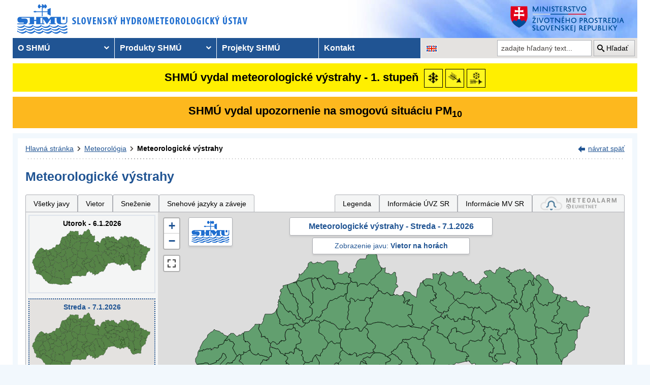

--- FILE ---
content_type: text/html; charset=utf-8
request_url: https://w5.shmu.sk/sk/?page=987&id=&d=1&jav=161&roll=KSK%7CBSK%7CPSK
body_size: 12383
content:
<!doctype html>
<html lang="sk-SK" class="no-js">
<head>
    <link rel="dns-prefetch" href="//www.googletagmanager.com">
    <link rel="dns-prefetch" href="//www.google-analytics.com">
    <link rel="dns-prefetch" href="//www.google.com">
    <link rel="dns-prefetch" href="//www.google.sk">
    <link rel="dns-prefetch" href="//stats.g.doubleclick.net">
    <link rel="dns-prefetch" href="//www.facebook.com">
    <link rel="dns-prefetch" href="//static.xx.fbcdn.net">
    <link rel="dns-prefetch" href="//connect.facebook.net">

    <link rel="preload" as="font" href="/assets/fonts/icomoon.ttf?bfmrgw" crossorigin="anonymous">
    <meta name="theme-color" content="#205493">

    <meta http-equiv="X-UA-Compatible" content="IE=edge">
    <meta http-equiv="content-type" content="text/html; charset=utf-8">
    <meta content="shmu, shmú, pocasie, počasie, meteo, hydrometerologický ústav, meteorologický ústav, predpoveď počasia, výstrahy, hydrologické povodňová aktivita, zrážky, dážď, povodne, dunaj, rieky a toky slovenska, meteorológia, hydrológia" name="keywords">
<meta content="Slovenský hydrometeorologický ústav, hydrologické a meteorologické predpovede a výstrahy, analýzy počasia, história počasia, emisie, kvalita ovzdušia" name="description">

    <link rel="icon" href="/favicon.ico" type="image/x-icon">
    <link rel="shortcut icon" href="/favicon.ico">
    <link rel="apple-touch-icon" sizes="180x180" href="/apple-touch-icon.png">

    <meta content="Slovenský hydrometeorologický ústav" name="author">
    <meta name="verify-v1" content="7kjxlmO1GexQ5A/Q+pq5zTRciBqyRdm5PrmkLD2UquE=">
    
    <meta name="author" content="Slovenský hydrometeorologický ústav">
    <meta name="copyright" content="Slovenský hydrometeorologický ústav">
    <meta property="fb:app_id" content="179204109293551">

    <link type="text/css" rel="stylesheet" href="/assets/js/vendor/cookieconsent-3.1.0/cookieconsent.css">
    <link type="text/css" rel="stylesheet" href="/assets/css/shmu.css?ver=202512221517">


        <title>Meteorologické výstrahy - SHMÚ</title>

    <script>
        window.wn_lang = 'sk';
        window.shmu_ver = '202512221517'
        
    </script>
    <script src="/assets/js/vendor/jquery-3.7.1.min.js"></script>
    <script src="/assets/js/shmu.js?ver=202512221517"></script>

    <script type="module" src="/assets/js/vendor/cookieconsent-3.1.0/cookieconsent-config.js"></script>

    
</head>
<body>
<script type="text/plain"
        data-category="analytics"
        data-service="Facebook">
    window.fbAsyncInit = function() {
        FB.init({
            appId      : '179204109293551',
            xfbml      : true,
            version    : 'v5.0'
        });
        FB.AppEvents.logPageView();
    };

    (function(d, s, id){
        var js, fjs = d.getElementsByTagName(s)[0];
        if (d.getElementById(id)) {return;}
        js = d.createElement(s); js.id = id;
        js.src = "//connect.facebook.net/sk_SK/sdk.js";
        fjs.parentNode.insertBefore(js, fjs);
    }(document, 'script', 'facebook-jssdk'));
</script>



<!--  CONTAINER begin ******************************************* -->
<div id="container">
<div class="unsupported-browser"></div>
<header>
        <div class="logo">
        <a title="Slovenský hydrometeorologický ústav" tabindex="0" id="shmu-logo" href="?page=1"><img width="473" height="75" src="/img/shmu-logo-top-sk.png" alt="Slovenský hydrometeorologický ústav"></a>
    </div>
        <div class="kolaz img-6">
        <a href="https://www.minzp.sk/" tabindex="-1" rel="noopener" class="mzp-logo" target="_blank" title="Ministerstvo životného prostredia">
            <img src="/img/ministerstvo-zivotneho-prostredia-sk.png" width="250" height="55" alt="Ministerstvo životného prostredia">
        </a>
    </div>
</header>
<nav class="main-nav" aria-label="Hlavná navigácia">
        <!-- CACHE [PAGE_TOPMENU_sk] - ts:2026-01-06 08:37:37, generated: 4.834ms] -->
<ul id="menu" role="menubar" aria-label="Hlavná navigácia"><li class="has-submenu"  role="none"><a href="#!" aria-haspopup="true" aria-expanded="false" role="menuitem" tabindex="0">O SHMÚ</a><ul class="is-submenu" role="menu" aria-label="O SHMÚ"><li role="none"><a href="?page=1793" role="menuitem" tabindex="-1">O nás</a></li><li role="none"><a href="?page=2452" role="menuitem" tabindex="-1">Prezentačné brožúry</a></li><li role="none"><a href="?page=1233" role="menuitem" tabindex="-1">Organizačná štruktúra</a></li><li role="none"><a href="?page=1713" role="menuitem" tabindex="-1">Základné dokumenty</a></li><li role="none"><a href="?page=2043" role="menuitem" tabindex="-1">Certifikáty a osvedčenia</a></li><li role="none"><a href="?page=1714" role="menuitem" tabindex="-1">Výročné správy SHMÚ</a></li><li role="none"><a href="?page=2878" role="menuitem" tabindex="-1">Verejné odpočty SHMÚ</a></li><li role="none"><a href="?page=2795" role="menuitem" tabindex="-1">Správy o vede, výskume a inováciách</a></li><li role="none"><a href="?page=2390" role="menuitem" tabindex="-1">Ochrana osobných údajov</a></li><li role="none"><a href="?page=2018" role="menuitem" tabindex="-1">Verejné obstarávanie</a></li><li role="none"><a href="?page=1715" role="menuitem" tabindex="-1">Ostatné</a></li><li role="none"><a href="?page=2210" role="menuitem" tabindex="-1">Objednávanie prednášok a exkurzií na SHMÚ Bratislava</a></li><li role="none"><a href="?page=2098" role="menuitem" tabindex="-1">Oznamovanie protispoločenskej činnosti</a></li><li role="none"><a href="?page=2784" role="menuitem" tabindex="-1">Plán Rodovej rovnosti SHMÚ</a></li><li class="has-submenu"  role="none"><a href="#!" aria-haspopup="true" aria-expanded="false" role="menuitem" tabindex="-1">Sprístupňovanie informácií</a><ul class="is-submenu" role="menu" aria-label="Sprístupňovanie informácií"><li role="none"><a href="https://www.slov-lex.sk/pravne-predpisy/SK/ZZ/2000/211/" role="menuitem" tabindex="-1">Zákon č. 211/2000 Z.z. o slobodnom prístupe k informáciám</a></li><li role="none"><a href="?page=1712" role="menuitem" tabindex="-1">Poskytovanie informácií</a></li><li role="none"><a href="/File/Ziadost_o_spristupnenie_informacii_podla_zakona_c_211.doc" role="menuitem" tabindex="-1">Žiadosť o sprístupnenie informácií - tlačivo</a></li><li role="none"><a href="?page=1721" role="menuitem" tabindex="-1">Žiadosť o sprístupnenie informácií - elektronický formulár</a></li><li role="none"><a href="?page=1792" role="menuitem" tabindex="-1">Sadzobník</a></li></ul></li><li role="none"><a href="?page=1716" role="menuitem" tabindex="-1">Informácie pre študentov a školy</a></li><li role="none"><a href="?page=1824" role="menuitem" tabindex="-1">Voľné pracovné pozície</a></li><li role="none"><a href="?page=2669" role="menuitem" tabindex="-1">Podcasty SHMÚ</a></li></ul></li><li class="has-submenu"  role="none"><a href="#!" aria-haspopup="true" aria-expanded="false" role="menuitem" tabindex="-1">Produkty SHMÚ</a><ul class="is-submenu" role="menu" aria-label="Produkty SHMÚ"><li class="has-submenu"  role="none"><a href="#!" aria-haspopup="true" aria-expanded="false" role="menuitem" tabindex="-1">Meteorológia</a><ul class="is-submenu" role="menu" aria-label="Meteorológia"><li role="none"><a href="?page=987" role="menuitem" tabindex="-1">Výstrahy</a></li><li class="has-submenu"  role="none"><a href="#!" aria-haspopup="true" aria-expanded="false" role="menuitem" tabindex="-1">Počasie</a><ul class="is-submenu" role="menu" aria-label="Počasie"><li role="none"><a href="?page=59" role="menuitem" tabindex="-1">Aktuálne počasie - Slovensko</a></li><li role="none"><a href="?page=60" role="menuitem" tabindex="-1">Aktuálne počasie - Európa</a></li><li role="none"><a href="?page=980" role="menuitem" tabindex="-1">Prízemné tlakové pole</a></li><li role="none"><a href="?page=1110" role="menuitem" tabindex="-1">Prehľad počasia za týždeň</a></li><li role="none"><a href="?page=1113" role="menuitem" tabindex="-1">Prehľad počasia za mesiac</a></li></ul></li><li role="none"><a href="?page=1910" role="menuitem" tabindex="-1">Stručná predpoveď</a></li><li class="has-submenu"  role="none"><a href="#!" aria-haspopup="true" aria-expanded="false" role="menuitem" tabindex="-1">Rozšírená predpoveď</a><ul class="is-submenu" role="menu" aria-label="Rozšírená predpoveď"><li role="none"><a href="?page=58" role="menuitem" tabindex="-1">Pre Slovensko</a></li><li role="none"><a href="?page=103" role="menuitem" tabindex="-1">Pre západné Slovensko</a></li><li role="none"><a href="?page=104" role="menuitem" tabindex="-1">Pre stredné Slovensko</a></li><li role="none"><a href="?page=105" role="menuitem" tabindex="-1">Pre východné Slovensko</a></li><li role="none"><a href="?page=106" role="menuitem" tabindex="-1">Pre Bratislavu</a></li><li role="none"><a href="?page=107" role="menuitem" tabindex="-1">Pre Tatry</a></li></ul></li><li role="none"><a href="?page=2882" role="menuitem" tabindex="-1">Grafické zobrazenie textových predpovedí</a></li><li role="none"><a href="?page=2870" role="menuitem" tabindex="-1">Mesačná predpoveď počasia</a></li><li role="none"><a href="?page=1755" role="menuitem" tabindex="-1">Systém INCA</a></li><li role="none"><a href="?page=2673" role="menuitem" tabindex="-1">EPSGRAMY</a></li><li class="has-submenu"  role="none"><a href="#!" aria-haspopup="true" aria-expanded="false" role="menuitem" tabindex="-1">Model ALADIN - na 3 dni</a><ul class="is-submenu" role="menu" aria-label="Model ALADIN - na 3 dni"><li role="none"><a href="?page=472" role="menuitem" tabindex="-1">Predpovede modelu ALADIN</a></li><li role="none"><a href="?page=769" role="menuitem" tabindex="-1">Meteogram - na 3 dni</a></li><li role="none"><a href="?page=2199" role="menuitem" tabindex="-1">ALADIN Európa</a></li><li role="none"><a href="?page=473" role="menuitem" tabindex="-1">Teplota</a></li><li role="none"><a href="?page=474" role="menuitem" tabindex="-1">Vietor</a></li><li role="none"><a href="?page=475" role="menuitem" tabindex="-1">Oblačnosť</a></li><li role="none"><a href="?page=476" role="menuitem" tabindex="-1">Zrážky</a></li><li role="none"><a href="?page=1642" role="menuitem" tabindex="-1">Výškové mapy</a></li><li role="none"><a href="?page=477" role="menuitem" tabindex="-1">PsTEMP - vertikálne profily</a></li><li role="none"><a href="?page=478" role="menuitem" tabindex="-1">PsTEMP - časové rezy</a></li><li role="none"><a href="?page=479" role="menuitem" tabindex="-1">PsTEMP - profil vetra</a></li><li role="none"><a href="?page=1016" role="menuitem" tabindex="-1">model ALADIN - popis</a></li></ul></li><li class="has-submenu"  role="none"><a href="#!" aria-haspopup="true" aria-expanded="false" role="menuitem" tabindex="-1">Model ECMWF - na 10 dní</a><ul class="is-submenu" role="menu" aria-label="Model ECMWF - na 10 dní"><li role="none"><a href="?page=1186" role="menuitem" tabindex="-1">Meteogram - na 10 dní</a></li><li role="none"><a href="?page=1184" role="menuitem" tabindex="-1">Epsgram - na 8 dní</a></li><li role="none"><a href="?page=1164" role="menuitem" tabindex="-1">Model ECMWF - popis</a></li></ul></li><li role="none"><a href="?page=2656" role="menuitem" tabindex="-1">Epsgram A-LAEF - na 3 dni</a></li><li role="none"><a href="http://www.shmu.sk/produkty/nwp/alaef/" role="menuitem" tabindex="-1">Mapy A-LAEF</a></li><li role="none"><a href="?page=2322" role="menuitem" tabindex="-1">Radary</a></li><li role="none"><a href="?page=66" role="menuitem" tabindex="-1">Družice</a></li><li role="none"><a href="?page=2266" role="menuitem" tabindex="-1">Kamery</a></li><li class="has-submenu"  role="none"><a href="#!" aria-haspopup="true" aria-expanded="false" role="menuitem" tabindex="-1">Ozónové spravodajstvo</a><ul class="is-submenu" role="menu" aria-label="Ozónové spravodajstvo"><li role="none"><a href="?page=7" role="menuitem" tabindex="-1">Aktuálny stav ozónu</a></li><li role="none"><a href="?page=2423" role="menuitem" tabindex="-1">Priebeh UV Index-u</a></li><li role="none"><a href="?page=2424" role="menuitem" tabindex="-1">Predpoveď UV index-u</a></li><li role="none"><a href="?page=2458" role="menuitem" tabindex="-1">Javy a pojmy</a></li><li role="none"><a href="?page=2459" role="menuitem" tabindex="-1">Otázky a odpovede</a></li><li role="none"><a href="?page=2463" role="menuitem" tabindex="-1">Vývoj v SR</a></li><li role="none"><a href="?page=55" role="menuitem" tabindex="-1">Kontakt</a></li></ul></li><li role="none"><a href="?page=68" role="menuitem" tabindex="-1">Snehové spravodajstvo</a></li><li role="none"><a href="?page=8" role="menuitem" tabindex="-1">Typy poveternostných situácií</a></li><li role="none"><a href="?page=2049&amp;skupina=1" role="menuitem" tabindex="-1">Aktuálne odborné informácie</a></li><li role="none"><a href="?page=31" role="menuitem" tabindex="-1">Meteorologický časopis</a></li><li class="has-submenu"  role="none"><a href="#!" aria-haspopup="true" aria-expanded="false" role="menuitem" tabindex="-1">Napíšte nám ...</a><ul class="is-submenu" role="menu" aria-label="Napíšte nám ..."><li role="none"><a href="?page=1007" role="menuitem" tabindex="-1">Pozorovali ste búrku?</a></li><li role="none"><a href="?page=1337" role="menuitem" tabindex="-1">Pozorovali ste tornádo?</a></li><li role="none"><a href="/?page=1138" role="menuitem" tabindex="-1">Vaše fotografie</a></li></ul></li><li role="none"><a href="?page=975" role="menuitem" tabindex="-1">Články, prednášky, informácie ...</a></li><li role="none"><a href="?page=482" role="menuitem" tabindex="-1">Otázky, odpovede ...</a></li><li role="none"><a href="?page=1029" role="menuitem" tabindex="-1">Rozhovor s meteorológom</a></li><li role="none"><a href="?page=1095" role="menuitem" tabindex="-1">Slovník pojmov, výrazov</a></li></ul></li><li class="has-submenu"  role="none"><a href="#!" aria-haspopup="true" aria-expanded="false" role="menuitem" tabindex="-1">Hydrológia</a><ul class="is-submenu" role="menu" aria-label="Hydrológia"><li class="has-submenu"  role="none"><a href="#!" aria-haspopup="true" aria-expanded="false" role="menuitem" tabindex="-1">Hydrologické spravodajstvo</a><ul class="is-submenu" role="menu" aria-label="Hydrologické spravodajstvo"><li role="none"><a href="?page=10" role="menuitem" tabindex="-1">Hydrologické spravodajstvo</a></li><li role="none"><a href="?page=110" role="menuitem" tabindex="-1">Správy - celé Slovensko</a></li><li role="none"><a href="?page=111" role="menuitem" tabindex="-1">Situácia a vývoj</a></li><li role="none"><a href="?page=112" role="menuitem" tabindex="-1">Morava</a></li><li role="none"><a href="?page=2078" role="menuitem" tabindex="-1">Spravodajstvo pre Maďarsko</a></li><li role="none"><a href="?page=113" role="menuitem" tabindex="-1">Turistika a rybolov</a></li><li role="none"><a href="?page=981" role="menuitem" tabindex="-1">Teploty vodných nádrží</a></li><li role="none"><a href="?page=935" role="menuitem" tabindex="-1">Pre povodie Dunaja</a></li><li role="none"><a href="?page=765" role="menuitem" tabindex="-1">Vodomerné stanice</a></li><li role="none"><a href="?page=838" role="menuitem" tabindex="-1">Zrážkomerné stanice</a></li><li role="none"><a href="?page=128" role="menuitem" tabindex="-1">Povodňové správy</a></li><li role="none"><a href="?page=687" role="menuitem" tabindex="-1">Snehové spravodajstvo</a></li></ul></li><li class="has-submenu"  role="none"><a href="#!" aria-haspopup="true" aria-expanded="false" role="menuitem" tabindex="-1">Úsek hydrologická služba</a><ul class="is-submenu" role="menu" aria-label="Úsek hydrologická služba"><li role="none"><a href="?page=946" role="menuitem" tabindex="-1">Úsek hydrologická služba</a></li><li role="none"><a href="?page=948" role="menuitem" tabindex="-1">Odbor Kvantita povrchových vôd</a></li><li role="none"><a href="?page=1774" role="menuitem" tabindex="-1">Odbor Kvalita povrchových vôd</a></li><li role="none"><a href="?page=949" role="menuitem" tabindex="-1">Odbor Podzemné vody</a></li><li role="none"><a href="?page=2481" role="menuitem" tabindex="-1">Regionálne pracovisko Banská Bystrica</a></li><li role="none"><a href="?page=2482" role="menuitem" tabindex="-1">Regionálne pracovisko Košice</a></li><li role="none"><a href="?page=2483" role="menuitem" tabindex="-1">Regionálne pracovisko Žilina</a></li><li role="none"><a href="?page=1094" role="menuitem" tabindex="-1">Súhrnná evidencia o vodách</a></li><li role="none"><a href="?page=2160" role="menuitem" tabindex="-1">Štátna hydrologická sieť SHMÚ</a></li><li role="none"><a href="?page=2079" role="menuitem" tabindex="-1">Projekty</a></li><li role="none"><a href="?page=2176" role="menuitem" tabindex="-1">Publikácie</a></li></ul></li></ul></li><li class="has-submenu"  role="none"><a href="#!" aria-haspopup="true" aria-expanded="false" role="menuitem" tabindex="-1">Kvalita ovzdušia</a><ul class="is-submenu" role="menu" aria-label="Kvalita ovzdušia"><li role="none"><a href="?page=992" role="menuitem" tabindex="-1">Emisie</a></li><li role="none"><a href="?page=997" role="menuitem" tabindex="-1">Ročné správy o kvalite ovzdušia</a></li><li role="none"><a href="?page=2381" role="menuitem" tabindex="-1">Mesačné správy o kvalite ovzdušia </a></li><li role="none"><a href="?page=2891" role="menuitem" tabindex="-1">Služby CAMS</a></li><li role="none"><a href="?page=1&amp;id=oko_kriteria" role="menuitem" tabindex="-1">Limitné hodnoty koncentrácií</a></li><li role="none"><a href="?page=2675" role="menuitem" tabindex="-1">Oblasti riadenia kvality ovzdušia</a></li><li class="has-submenu"  role="none"><a href="#!" aria-haspopup="true" aria-expanded="false" role="menuitem" tabindex="-1">Národná monitorovacia sieť kvality ovzdušia (NMSKO)</a><ul class="is-submenu" role="menu" aria-label="Národná monitorovacia sieť kvality ovzdušia (NMSKO)"><li role="none"><a href="?page=1&amp;id=oko_monit_siet" role="menuitem" tabindex="-1">Národná monitorovacia sieť kvality ovzdušia</a></li><li role="none"><a href="?page=225" role="menuitem" tabindex="-1">Merané veličiny a metódy pozorovania</a></li></ul></li><li role="none"><a href="?page=229" role="menuitem" tabindex="-1">Vplyv znečisťujúcich látok</a></li><li class="has-submenu"  role="none"><a href="#!" aria-haspopup="true" aria-expanded="false" role="menuitem" tabindex="-1">Zóny a aglomerácie</a><ul class="is-submenu" role="menu" aria-label="Zóny a aglomerácie"><li role="none"><a href="https://www.shmu.sk/sk/?page=2873" role="menuitem" tabindex="-1">Vymedzenie oblastí riadenia kvality ovzdušia pre rok 2024</a></li><li role="none"><a href="?page=2768" role="menuitem" tabindex="-1">Vymedzenie oblastí riadenia kvality ovzdušia pre rok 2023</a></li><li role="none"><a href="?page=2674" role="menuitem" tabindex="-1">Vymedzenie oblastí riadenia kvality ovzdušia pre rok 2022</a></li><li role="none"><a href="?page=2186" role="menuitem" tabindex="-1">Vymedzenie oblastí riadenia kvality ovzdušia pre rok 2021</a></li><li role="none"><a href="?page=231" role="menuitem" tabindex="-1">Rozdelenie územia SR na zóny a aglomerácie</a></li><li role="none"><a href="?page=2699" role="menuitem" tabindex="-1">Podklady pre Programy na zlepšenie kvality ovzdušia</a></li></ul></li><li class="has-submenu"  role="none"><a href="#!" aria-haspopup="true" aria-expanded="false" role="menuitem" tabindex="-1">Modelovanie kvality ovzdušia</a><ul class="is-submenu" role="menu" aria-label="Modelovanie kvality ovzdušia"><li role="none"><a href="?page=2895" role="menuitem" tabindex="-1">Modelovanie kvality ovzdušia</a></li><li role="none"><a href="?page=2665" role="menuitem" tabindex="-1">CALPUFF</a></li><li role="none"><a href="?page=2663" role="menuitem" tabindex="-1">CMAQ</a></li><li role="none"><a href="?page=2659" role="menuitem" tabindex="-1">RIO</a></li><li role="none"><a href="?page=2664" role="menuitem" tabindex="-1">ATMOPLAN</a></li></ul></li><li role="none"><a href="?page=996" role="menuitem" tabindex="-1" target="_blank">Štúdie, analýzy a ďalšie informácie</a></li><li role="none"><a href="?page=2699" role="menuitem" tabindex="-1">Hodnotenia pre Programy na zlepšenie kvality ovzdušia</a></li><li role="none"><a href="?page=1&amp;id=oko_faq" role="menuitem" tabindex="-1">Časté otázky</a></li></ul></li><li class="has-submenu"  role="none"><a href="#!" aria-haspopup="true" aria-expanded="false" role="menuitem" tabindex="-1">Klimatológia</a><ul class="is-submenu" role="menu" aria-label="Klimatológia"><li role="none"><a href="?page=1798" role="menuitem" tabindex="-1">Odbor Klimatologická služba</a></li><li class="has-submenu"  role="none"><a href="#!" aria-haspopup="true" aria-expanded="false" role="menuitem" tabindex="-1">Klimatologické spravodajstvo</a><ul class="is-submenu" role="menu" aria-label="Klimatologické spravodajstvo"><li class="has-submenu"  role="none"><a href="#!" aria-haspopup="true" aria-expanded="false" role="menuitem" tabindex="-1">Klimagramy</a><ul class="is-submenu" role="menu" aria-label="Klimagramy"><li role="none"><a href="?page=1783" role="menuitem" tabindex="-1">Teplota vzduchu </a></li><li role="none"><a href="?page=2120" role="menuitem" tabindex="-1">Teplota pôdy</a></li><li role="none"><a href="?page=1784" role="menuitem" tabindex="-1">Atmosférické zrážky</a></li><li role="none"><a href="?page=1785" role="menuitem" tabindex="-1">Tlak vzduchu</a></li><li role="none"><a href="?page=1786" role="menuitem" tabindex="-1">Slnečný svit  </a></li></ul></li><li class="has-submenu"  role="none"><a href="#!" aria-haspopup="true" aria-expanded="false" role="menuitem" tabindex="-1">Mapové produkty</a><ul class="is-submenu" role="menu" aria-label="Mapové produkty"><li role="none"><a href="?page=2901" role="menuitem" tabindex="-1">Denné mapy</a></li><li role="none"><a href="?page=1609" role="menuitem" tabindex="-1">Týždenné mapy</a></li><li role="none"><a href="?page=1610" role="menuitem" tabindex="-1">Mesačné mapy</a></li><li role="none"><a href="?page=2903" role="menuitem" tabindex="-1">Index požiarneho nebezpečenstva</a></li></ul></li><li role="none"><a href="?page=2166" role="menuitem" tabindex="-1">Monitoring sucha</a></li></ul></li><li class="has-submenu"  role="none"><a href="#!" aria-haspopup="true" aria-expanded="false" role="menuitem" tabindex="-1">Zmena klímy</a><ul class="is-submenu" role="menu" aria-label="Zmena klímy"><li role="none"><a href="?page=1070" role="menuitem" tabindex="-1">Klimatický systém Zeme</a></li><li role="none"><a href="?page=1067" role="menuitem" tabindex="-1">Klíma v histórii Zeme </a></li><li role="none"><a href="?page=1071" role="menuitem" tabindex="-1">Človekom spôsobená zmena klímy</a></li><li role="none"><a href="?page=1069" role="menuitem" tabindex="-1">Scenáre budúcej klímy</a></li><li role="none"><a href="?page=1379" role="menuitem" tabindex="-1">Výskum zmeny klímy</a></li></ul></li><li class="has-submenu"  role="none"><a href="#!" aria-haspopup="true" aria-expanded="false" role="menuitem" tabindex="-1">Klíma Slovenska</a><ul class="is-submenu" role="menu" aria-label="Klíma Slovenska"><li role="none"><a href="?page=1064" role="menuitem" tabindex="-1">Klimatické pomery SR  </a></li><li role="none"><a href="?page=1384" role="menuitem" tabindex="-1">Historické extrémy</a></li><li role="none"><a href="?page=1637" role="menuitem" tabindex="-1">Singularity</a></li></ul></li><li class="has-submenu"  role="none"><a href="#!" aria-haspopup="true" aria-expanded="false" role="menuitem" tabindex="-1">Fenológia</a><ul class="is-submenu" role="menu" aria-label="Fenológia"><li role="none"><a href="?page=2852" role="menuitem" tabindex="-1">Čo je fenológia</a></li><li role="none"><a href="?page=1549" role="menuitem" tabindex="-1">Metodiky</a></li></ul></li><li role="none"><a href="?page=2932" role="menuitem" tabindex="-1">Staničná sieť</a></li><li role="none"><a href="?page=1613" role="menuitem" tabindex="-1">Bulletin MaK</a></li><li role="none"><a href="?page=1553" role="menuitem" tabindex="-1">Slovník klimatologických pojmov</a></li><li class="has-submenu"  role="none"><a href="#!" aria-haspopup="true" aria-expanded="false" role="menuitem" tabindex="-1">Publikácie</a><ul class="is-submenu" role="menu" aria-label="Publikácie"><li role="none"><a href="?page=2779" role="menuitem" tabindex="-1">Radiačné ročenky</a></li><li role="none"><a href="?page=1794" role="menuitem" tabindex="-1">Klimatický atlas Slovenska</a></li><li role="none"><a href="?page=1550" role="menuitem" tabindex="-1">Zborníky</a></li><li role="none"><a href="?page=2869" role="menuitem" tabindex="-1">Zborníky NKP</a></li></ul></li></ul></li><li role="none"><a href="?page=34" role="menuitem" tabindex="-1">Letecká meteorológia</a></li><li class="has-submenu"  role="none"><a href="#!" aria-haspopup="true" aria-expanded="false" role="menuitem" tabindex="-1">Čiastkový monitorovací systém</a><ul class="is-submenu" role="menu" aria-label="Čiastkový monitorovací systém"><li role="none"><a href="?page=21" role="menuitem" tabindex="-1">Meteorológia a klimatológia</a></li><li role="none"><a href="?page=19" role="menuitem" tabindex="-1">Ovzdušie</a></li><li role="none"><a href="?page=20" role="menuitem" tabindex="-1">Rádioaktivita</a></li></ul></li><li role="none"><a href="http://nrz.shmu.sk/" role="menuitem" tabindex="-1">Národný register znečisťovania</a></li></ul></li><li role="none"><a href="?page=569" role="menuitem" tabindex="-1">Projekty SHMÚ</a></li><li role="none"><a href="?page=5" role="menuitem" tabindex="-1">Kontakt</a></li></ul>
<!-- /CACHE -->

    <ul id="lang-nav" aria-label="Zmena jazykovej verzie stránok">
                <li class="english">
            <a title="Zmena jazykovej verzie stránky na EN" aria-label="Zmena jazykovej verzie stránky na EN" href="/en/?page=987&amp;id="><img src="/img/lang-en.gif" width="22" height="14" alt="Zmena jazykovej verzie stránky na EN"></a>
        </li>
    </ul>
    <form id="searchform" action="?" method="get">
        <p><input type="hidden" name="page" value="976">
            <label for="search">vyhľadávanie</label>
            <input aria-labelledby="btn_search" type="text" id="search" placeholder="zadajte hľadaný text..." required name="q" value="">
            <button type="submit" id="btn_search">Hľadať</button>
        </p>
    </form>
</nav>



<!-- CONTENT -->
<main id="content" tabindex="-1">
    <div class="warnings-banners">
<!-- CAHCE [PAGE_WARNINGS_BANNERS_sk] - ts:2026-01-06 08:37:37, generated: 7.842ms] -->
<div class="vystrahy-banner warn_1"><a href="?page=987" title="Zobraziť meteorologické výstrahy"><span>SHMÚ vydal meteorologické výstrahy - 1. stupeň</span> <img class="warn_img" src="/img/vystrahy/znacky/snezenie1.png" width="37" height="37" title="1. stupeň - Sneženie" alt="1. stupeň - Sneženie" /><img class="warn_img" src="/img/vystrahy/znacky/vietor1.png" width="37" height="37" title="1. stupeň - Vietor" alt="1. stupeň - Vietor" /><img class="warn_img" src="/img/vystrahy/znacky/zaveje1.png" width="37" height="37" title="1. stupeň - Snehové jazyky a záveje" alt="1. stupeň - Snehové jazyky a záveje" /></a></div>
<div class="vystrahy-banner warn_2"><a title="Zobraziť smogový varovný systém" href="?page=2264"><span>SHMÚ vydal upozornenie na smogovú situáciu PM<sub>10</sub></span></a></div>
<!-- /CACHE --></div>
    <!-- MAINCONTENT -->
    <div id="maincontent">

            <div class="fullwidth">
<div id="breadcrumbs"><nav aria-label="Pozícia stránky"><ol><li><a href="?page=1" title="Hlavná stránka">Hlavná stránka</a></li><li><a href="?page=6" title="Meteorológia">Meteorológia</a></li><li><a href="?page=987" title="Meteorologické výstrahy" aria-current="page">Meteorologické výstrahy</a></li></ol></nav><div class="navig"><a href="javascript:history.go(-1);" title="návrat späť">návrat späť</a></div></div><section id="pcontent"><h1>Meteorologické výstrahy</h1>
            <style type="text/css">
                .b-name {
                    color: #000;
                    font-size: 12px;
                    font-weight: bold;
                    white-space: nowrap;
                    text-align: center;
                    /* border: 1px solid black; */
                    line-height: 1;

                }
            </style>
<script>
    var d = [];
    var map_center = [48.788714, 19.496843];
    var map_zoom = 7.5;
</script>
<script src="/js/meteo/meteovystrahy.js?build=202512221517"></script>
<script>
    $( document ).ready(function( ) {
        map_init();
    });
</script>

<script src="/assets/js/vendor/leaflet-1.8.0/leaflet.js"></script>
<script src="/assets/js/vendor/leaflet-1.8.0/leaflet.ajax.min.js"></script>
<script src="/assets/js/vendor/leaflet-1.8.0/Leaflet.Control.Custom.js"></script>
<script src="/assets/js/vendor/leaflet-1.8.0/leaflet-svg-shape-markers.min.js"></script>
<script src="/assets/js/vendor/leaflet-fullscreen/Leaflet.fullscreen.min.js"></script>
<link type="text/css" rel="stylesheet" href="/assets/js/vendor/leaflet-1.8.0/leaflet.css" />
<link type="text/css" rel="stylesheet" href="/assets/js/vendor/leaflet-fullscreen/leaflet.fullscreen.css" />

<div class="clearfix mb-2" id="tabs"></div><div class="form-panel-tabs" role="tablist"><a role="tab" class="" href="?page=987&amp;id=&amp;d=1&amp;roll=KSK%7CBSK%7CPSK#tabs" aria-selected="false" title="Všetky javy">Všetky javy</a><a role="tab" class="" href="?page=987&amp;id=&amp;d=1&amp;jav=125&amp;roll=KSK%7CBSK%7CPSK#tabs" aria-selected="false" title="Vietor">Vietor</a><a role="tab" class="" href="?page=987&amp;id=&amp;d=1&amp;jav=126&amp;roll=KSK%7CBSK%7CPSK#tabs" aria-selected="false" title="Sneženie">Sneženie</a><a role="tab" class="" href="?page=987&amp;id=&amp;d=1&amp;jav=143&amp;roll=KSK%7CBSK%7CPSK#tabs" aria-selected="false" title="Snehové jazyky a záveje">Snehové jazyky a záveje</a><a role="tab"  href="javascript:void(0);" onclick=" popUpWH('/popups/meteo/vystrahy_legenda.php?page=987&amp;lang=sk',950,650)" class="ml-auto">Legenda</a><a role="tab" href="?page=2691">Informácie ÚVZ SR</a><a role="tab" href="?page=2934">Informácie MV SR</a><a role="tab" href="https://www.meteoalarm.org" target="_blank"><img width="150" class="mb-1" src="/Image/DMS/Vystrahy/meteoalarm2021.svg" alt="Meteoalarm"  /></a></div><div class="v-map-wrapper">
<div class="v-small-maps">
<script> var v_small_map_meteo_vystrahy_data = []; </script>
<div class="v-small-map ">
    <a class="v-small-map--vystraha-mapa-link" title="Utorok - 6.1.2026" href="?page=987&amp;id=&amp;d=0&amp;jav=161&amp;roll=KSK%7CBSK%7CPSK#tabs"></a>
    <div class="v-small-map--title">Utorok - 6.1.2026</div>
    <img src="/img/loading2.gif" class="v-small-map--vystraha-loader" id="vmeteo-loader-0" alt="Načítavam údaje...">
            <object onload="onload_meteo_warnings_small_map(0)" type="image/svg+xml" data="/img/svg/meteo_vystrahy_mapa.svg" data-day="0" id="v-meteo-mapa-svg-0">
                Váš prehliadač nepodporuje zobrazovanie SVG 
            </object>
            <script>
                v_small_map_meteo_vystrahy_data[0] = [];

            </script>
</div>
<div class="v-small-map selected">
    <a class="v-small-map--vystraha-mapa-link" title="Streda - 7.1.2026" href="?page=987&amp;id=&amp;d=1&amp;jav=161&amp;roll=KSK%7CBSK%7CPSK#tabs"></a>
    <div class="v-small-map--title">Streda - 7.1.2026</div>
    <img src="/img/loading2.gif" class="v-small-map--vystraha-loader" id="vmeteo-loader-1" alt="Načítavam údaje...">
            <object onload="onload_meteo_warnings_small_map(1)" type="image/svg+xml" data="/img/svg/meteo_vystrahy_mapa.svg" data-day="1" id="v-meteo-mapa-svg-1">
                Váš prehliadač nepodporuje zobrazovanie SVG 
            </object>
            <script>
                v_small_map_meteo_vystrahy_data[1] = [];

            </script>
</div>
<div class="v-small-map ">
    <a class="v-small-map--vystraha-mapa-link" title="Štvrtok - 8.1.2026" href="?page=987&amp;id=&amp;d=2&amp;jav=161&amp;roll=KSK%7CBSK%7CPSK#tabs"></a>
    <div class="v-small-map--title">Štvrtok - 8.1.2026</div>
    <img src="/img/loading2.gif" class="v-small-map--vystraha-loader" id="vmeteo-loader-2" alt="Načítavam údaje...">
            <object onload="onload_meteo_warnings_small_map(2)" type="image/svg+xml" data="/img/svg/meteo_vystrahy_mapa.svg" data-day="2" id="v-meteo-mapa-svg-2">
                Váš prehliadač nepodporuje zobrazovanie SVG 
            </object>
            <script>
                v_small_map_meteo_vystrahy_data[2] = [];

            </script>
</div></div><div class="v-map"><div id="i_map" class="ms_map m-0 h-500 position-relative">
    <div class="v-map-title">Meteorologické výstrahy - Streda - 7.1.2026</div>
    <div class="v-map-subtitle">
            Zobrazenie javu: <strong>Vietor na horách</strong>
            </div>
    <div class="v-map-logo">
        <img src="/img/shmu-logo-small.png" width="75" height="45" alt="SHMÚ" />
    </div>
    <div class="v-map-legenda">
        <img src="/img/vystrahy2/legenda_bez2.png" width="138" height="57" alt="Legenda" />
    </div>
    <div class="v-map-updated">
        Aktualizované: 6.1.2026 05:36<br>
        Najbližšia aktualizácia najneskôr: 6.1.2026 12:00
    </div>
</div></div></div><script>
            //<![CDATA[

            HINTS_ITEMS = { }

            var t = null;
            function TooltipText(cid) {
                var tbox=null;
                tbox = HINTS_ITEMS[cid];
                if (tbox==null) {
                    tbox = 'Újade nie sú k dispozícii';
                }
                    return '<div class="tipmessage_warn">' + tbox + '<\/div>';
            }

            function load_table(region) {
                if (region.length > 0) {
                    popUpWH("/popups/meteo/vystrahy.php?region=" + region + "&page=987" + "&idw=1767674193#20260107",950,650);
                }
            }
            
            
            //]]>
            </script>
            <table class="dynamictable v-table" id="table"><caption class="mb-1">Tabuľkové zobrazenie výstrah pre jav: Vietor na horách</caption><thead><tr>
<th id="h_region" colspan="2">Región</th>
<th id="h_jav">Jav</th>
<th id="h_stupne" colspan="24">Stupne v hodinových krokoch</th>
</tr><tr><th class="text-center w50" id="f"><a href="?page=987&amp;id=&amp;d=1&amp;jav=161&amp;roll=BSK%7CBBSK%7CTSK%7CKSK%7CNSK%7CTTSK%7CPSK%7CZSK#f" class="text-decoration-none"><i class="icon-plus"></i></a> <a href="?page=987&amp;id=&amp;d=1&amp;jav=161#f" class="text-decoration-none"><i class="icon-minus"></i></a></th><th>&nbsp;</th><th>&nbsp;</th><th class="d-h td-sx">0</th><th class="d-h td-sx">1</th><th class="d-h td-sx">2</th><th class="d-h td-sx">3</th><th class="d-h td-sx">4</th><th class="d-h td-sx">5</th><th class="d-h td-sx">6</th><th class="d-h td-sx">7</th><th class="d-h td-sx">8</th><th class="d-h td-sx">9</th><th class="d-h td-sx">10</th><th class="d-h td-sx">11</th><th class="d-h td-sx">12</th><th class="d-h td-sx">13</th><th class="d-h td-sx">14</th><th class="d-h td-sx">15</th><th class="d-h td-sx">16</th><th class="d-h td-sx">17</th><th class="d-h td-sx">18</th><th class="d-h td-sx">19</th><th class="d-h td-sx">20</th><th class="d-h td-sx">21</th><th class="d-h td-sx">22</th><th class="d-h td-sx">23</th></tr></thead><tr><td class="text-center"><a href="?page=987&amp;id=&amp;d=1&amp;jav=161&amp;roll=KSK%7CPSK#BSK" class="text-decoration-none" title="Schovanie detailu regiónu: Bratislavský kraj"><i class="icon icon-minus"></i></a></td>
    <td class="pl-2 text-nowrap" headers="h_region" id="BSK"><strong>Bratislavský kraj</strong></td><td headers="h_jav" class="text-right pr-1 pt-0 pb-0 vertical-align-middle text-nowrap td-sx">&nbsp;</td><td title="Bratislavský kraj o 0:00 hod. - bez výstrah" class="warn_0 text-center td-sx">0</td><td title="Bratislavský kraj o 1:00 hod. - bez výstrah" class="warn_0 text-center td-sx">0</td><td title="Bratislavský kraj o 2:00 hod. - bez výstrah" class="warn_0 text-center td-sx">0</td><td title="Bratislavský kraj o 3:00 hod. - bez výstrah" class="warn_0 text-center td-sx">0</td><td title="Bratislavský kraj o 4:00 hod. - bez výstrah" class="warn_0 text-center td-sx">0</td><td title="Bratislavský kraj o 5:00 hod. - bez výstrah" class="warn_0 text-center td-sx">0</td><td title="Bratislavský kraj o 6:00 hod. - bez výstrah" class="warn_0 text-center td-sx">0</td><td title="Bratislavský kraj o 7:00 hod. - bez výstrah" class="warn_0 text-center td-sx">0</td><td title="Bratislavský kraj o 8:00 hod. - bez výstrah" class="warn_0 text-center td-sx">0</td><td title="Bratislavský kraj o 9:00 hod. - bez výstrah" class="warn_0 text-center td-sx">0</td><td title="Bratislavský kraj o 10:00 hod. - bez výstrah" class="warn_0 text-center td-sx">0</td><td title="Bratislavský kraj o 11:00 hod. - bez výstrah" class="warn_0 text-center td-sx">0</td><td title="Bratislavský kraj o 12:00 hod. - bez výstrah" class="warn_0 text-center td-sx">0</td><td title="Bratislavský kraj o 13:00 hod. - bez výstrah" class="warn_0 text-center td-sx">0</td><td title="Bratislavský kraj o 14:00 hod. - bez výstrah" class="warn_0 text-center td-sx">0</td><td title="Bratislavský kraj o 15:00 hod. - bez výstrah" class="warn_0 text-center td-sx">0</td><td title="Bratislavský kraj o 16:00 hod. - bez výstrah" class="warn_0 text-center td-sx">0</td><td title="Bratislavský kraj o 17:00 hod. - bez výstrah" class="warn_0 text-center td-sx">0</td><td title="Bratislavský kraj o 18:00 hod. - bez výstrah" class="warn_0 text-center td-sx">0</td><td title="Bratislavský kraj o 19:00 hod. - bez výstrah" class="warn_0 text-center td-sx">0</td><td title="Bratislavský kraj o 20:00 hod. - bez výstrah" class="warn_0 text-center td-sx">0</td><td title="Bratislavský kraj o 21:00 hod. - bez výstrah" class="warn_0 text-center td-sx">0</td><td title="Bratislavský kraj o 22:00 hod. - bez výstrah" class="warn_0 text-center td-sx">0</td><td title="Bratislavský kraj o 23:00 hod. - bez výstrah" class="warn_0 text-center td-sx">0</td></tr><tr><td>&nbsp;</td><td class="pl5">Bratislava</td><td class="text-right pr-1 pt-0 pb-0 vertical-align-middle text-nowrap td-sx">&nbsp;</td><td title="Bratislava o 0:00 hod. - bez výstrah" class="warn_0 text-center td-sx">0</td><td title="Bratislava o 1:00 hod. - bez výstrah" class="warn_0 text-center td-sx">0</td><td title="Bratislava o 2:00 hod. - bez výstrah" class="warn_0 text-center td-sx">0</td><td title="Bratislava o 3:00 hod. - bez výstrah" class="warn_0 text-center td-sx">0</td><td title="Bratislava o 4:00 hod. - bez výstrah" class="warn_0 text-center td-sx">0</td><td title="Bratislava o 5:00 hod. - bez výstrah" class="warn_0 text-center td-sx">0</td><td title="Bratislava o 6:00 hod. - bez výstrah" class="warn_0 text-center td-sx">0</td><td title="Bratislava o 7:00 hod. - bez výstrah" class="warn_0 text-center td-sx">0</td><td title="Bratislava o 8:00 hod. - bez výstrah" class="warn_0 text-center td-sx">0</td><td title="Bratislava o 9:00 hod. - bez výstrah" class="warn_0 text-center td-sx">0</td><td title="Bratislava o 10:00 hod. - bez výstrah" class="warn_0 text-center td-sx">0</td><td title="Bratislava o 11:00 hod. - bez výstrah" class="warn_0 text-center td-sx">0</td><td title="Bratislava o 12:00 hod. - bez výstrah" class="warn_0 text-center td-sx">0</td><td title="Bratislava o 13:00 hod. - bez výstrah" class="warn_0 text-center td-sx">0</td><td title="Bratislava o 14:00 hod. - bez výstrah" class="warn_0 text-center td-sx">0</td><td title="Bratislava o 15:00 hod. - bez výstrah" class="warn_0 text-center td-sx">0</td><td title="Bratislava o 16:00 hod. - bez výstrah" class="warn_0 text-center td-sx">0</td><td title="Bratislava o 17:00 hod. - bez výstrah" class="warn_0 text-center td-sx">0</td><td title="Bratislava o 18:00 hod. - bez výstrah" class="warn_0 text-center td-sx">0</td><td title="Bratislava o 19:00 hod. - bez výstrah" class="warn_0 text-center td-sx">0</td><td title="Bratislava o 20:00 hod. - bez výstrah" class="warn_0 text-center td-sx">0</td><td title="Bratislava o 21:00 hod. - bez výstrah" class="warn_0 text-center td-sx">0</td><td title="Bratislava o 22:00 hod. - bez výstrah" class="warn_0 text-center td-sx">0</td><td title="Bratislava o 23:00 hod. - bez výstrah" class="warn_0 text-center td-sx">0</td></tr><tr class="second"><td>&nbsp;</td><td class="pl5">Malacky</td><td class="text-right pr-1 pt-0 pb-0 vertical-align-middle text-nowrap td-sx">&nbsp;</td><td title="Malacky o 0:00 hod. - bez výstrah" class="warn_0 text-center td-sx">0</td><td title="Malacky o 1:00 hod. - bez výstrah" class="warn_0 text-center td-sx">0</td><td title="Malacky o 2:00 hod. - bez výstrah" class="warn_0 text-center td-sx">0</td><td title="Malacky o 3:00 hod. - bez výstrah" class="warn_0 text-center td-sx">0</td><td title="Malacky o 4:00 hod. - bez výstrah" class="warn_0 text-center td-sx">0</td><td title="Malacky o 5:00 hod. - bez výstrah" class="warn_0 text-center td-sx">0</td><td title="Malacky o 6:00 hod. - bez výstrah" class="warn_0 text-center td-sx">0</td><td title="Malacky o 7:00 hod. - bez výstrah" class="warn_0 text-center td-sx">0</td><td title="Malacky o 8:00 hod. - bez výstrah" class="warn_0 text-center td-sx">0</td><td title="Malacky o 9:00 hod. - bez výstrah" class="warn_0 text-center td-sx">0</td><td title="Malacky o 10:00 hod. - bez výstrah" class="warn_0 text-center td-sx">0</td><td title="Malacky o 11:00 hod. - bez výstrah" class="warn_0 text-center td-sx">0</td><td title="Malacky o 12:00 hod. - bez výstrah" class="warn_0 text-center td-sx">0</td><td title="Malacky o 13:00 hod. - bez výstrah" class="warn_0 text-center td-sx">0</td><td title="Malacky o 14:00 hod. - bez výstrah" class="warn_0 text-center td-sx">0</td><td title="Malacky o 15:00 hod. - bez výstrah" class="warn_0 text-center td-sx">0</td><td title="Malacky o 16:00 hod. - bez výstrah" class="warn_0 text-center td-sx">0</td><td title="Malacky o 17:00 hod. - bez výstrah" class="warn_0 text-center td-sx">0</td><td title="Malacky o 18:00 hod. - bez výstrah" class="warn_0 text-center td-sx">0</td><td title="Malacky o 19:00 hod. - bez výstrah" class="warn_0 text-center td-sx">0</td><td title="Malacky o 20:00 hod. - bez výstrah" class="warn_0 text-center td-sx">0</td><td title="Malacky o 21:00 hod. - bez výstrah" class="warn_0 text-center td-sx">0</td><td title="Malacky o 22:00 hod. - bez výstrah" class="warn_0 text-center td-sx">0</td><td title="Malacky o 23:00 hod. - bez výstrah" class="warn_0 text-center td-sx">0</td></tr><tr><td>&nbsp;</td><td class="pl5">Pezinok</td><td class="text-right pr-1 pt-0 pb-0 vertical-align-middle text-nowrap td-sx">&nbsp;</td><td title="Pezinok o 0:00 hod. - bez výstrah" class="warn_0 text-center td-sx">0</td><td title="Pezinok o 1:00 hod. - bez výstrah" class="warn_0 text-center td-sx">0</td><td title="Pezinok o 2:00 hod. - bez výstrah" class="warn_0 text-center td-sx">0</td><td title="Pezinok o 3:00 hod. - bez výstrah" class="warn_0 text-center td-sx">0</td><td title="Pezinok o 4:00 hod. - bez výstrah" class="warn_0 text-center td-sx">0</td><td title="Pezinok o 5:00 hod. - bez výstrah" class="warn_0 text-center td-sx">0</td><td title="Pezinok o 6:00 hod. - bez výstrah" class="warn_0 text-center td-sx">0</td><td title="Pezinok o 7:00 hod. - bez výstrah" class="warn_0 text-center td-sx">0</td><td title="Pezinok o 8:00 hod. - bez výstrah" class="warn_0 text-center td-sx">0</td><td title="Pezinok o 9:00 hod. - bez výstrah" class="warn_0 text-center td-sx">0</td><td title="Pezinok o 10:00 hod. - bez výstrah" class="warn_0 text-center td-sx">0</td><td title="Pezinok o 11:00 hod. - bez výstrah" class="warn_0 text-center td-sx">0</td><td title="Pezinok o 12:00 hod. - bez výstrah" class="warn_0 text-center td-sx">0</td><td title="Pezinok o 13:00 hod. - bez výstrah" class="warn_0 text-center td-sx">0</td><td title="Pezinok o 14:00 hod. - bez výstrah" class="warn_0 text-center td-sx">0</td><td title="Pezinok o 15:00 hod. - bez výstrah" class="warn_0 text-center td-sx">0</td><td title="Pezinok o 16:00 hod. - bez výstrah" class="warn_0 text-center td-sx">0</td><td title="Pezinok o 17:00 hod. - bez výstrah" class="warn_0 text-center td-sx">0</td><td title="Pezinok o 18:00 hod. - bez výstrah" class="warn_0 text-center td-sx">0</td><td title="Pezinok o 19:00 hod. - bez výstrah" class="warn_0 text-center td-sx">0</td><td title="Pezinok o 20:00 hod. - bez výstrah" class="warn_0 text-center td-sx">0</td><td title="Pezinok o 21:00 hod. - bez výstrah" class="warn_0 text-center td-sx">0</td><td title="Pezinok o 22:00 hod. - bez výstrah" class="warn_0 text-center td-sx">0</td><td title="Pezinok o 23:00 hod. - bez výstrah" class="warn_0 text-center td-sx">0</td></tr><tr class="second" style="border-bottom:2px solid #aaa;"><td>&nbsp;</td><td class="pl5">Senec</td><td class="text-right pr-1 pt-0 pb-0 vertical-align-middle text-nowrap td-sx">&nbsp;</td><td title="Senec o 0:00 hod. - bez výstrah" class="warn_0 text-center td-sx">0</td><td title="Senec o 1:00 hod. - bez výstrah" class="warn_0 text-center td-sx">0</td><td title="Senec o 2:00 hod. - bez výstrah" class="warn_0 text-center td-sx">0</td><td title="Senec o 3:00 hod. - bez výstrah" class="warn_0 text-center td-sx">0</td><td title="Senec o 4:00 hod. - bez výstrah" class="warn_0 text-center td-sx">0</td><td title="Senec o 5:00 hod. - bez výstrah" class="warn_0 text-center td-sx">0</td><td title="Senec o 6:00 hod. - bez výstrah" class="warn_0 text-center td-sx">0</td><td title="Senec o 7:00 hod. - bez výstrah" class="warn_0 text-center td-sx">0</td><td title="Senec o 8:00 hod. - bez výstrah" class="warn_0 text-center td-sx">0</td><td title="Senec o 9:00 hod. - bez výstrah" class="warn_0 text-center td-sx">0</td><td title="Senec o 10:00 hod. - bez výstrah" class="warn_0 text-center td-sx">0</td><td title="Senec o 11:00 hod. - bez výstrah" class="warn_0 text-center td-sx">0</td><td title="Senec o 12:00 hod. - bez výstrah" class="warn_0 text-center td-sx">0</td><td title="Senec o 13:00 hod. - bez výstrah" class="warn_0 text-center td-sx">0</td><td title="Senec o 14:00 hod. - bez výstrah" class="warn_0 text-center td-sx">0</td><td title="Senec o 15:00 hod. - bez výstrah" class="warn_0 text-center td-sx">0</td><td title="Senec o 16:00 hod. - bez výstrah" class="warn_0 text-center td-sx">0</td><td title="Senec o 17:00 hod. - bez výstrah" class="warn_0 text-center td-sx">0</td><td title="Senec o 18:00 hod. - bez výstrah" class="warn_0 text-center td-sx">0</td><td title="Senec o 19:00 hod. - bez výstrah" class="warn_0 text-center td-sx">0</td><td title="Senec o 20:00 hod. - bez výstrah" class="warn_0 text-center td-sx">0</td><td title="Senec o 21:00 hod. - bez výstrah" class="warn_0 text-center td-sx">0</td><td title="Senec o 22:00 hod. - bez výstrah" class="warn_0 text-center td-sx">0</td><td title="Senec o 23:00 hod. - bez výstrah" class="warn_0 text-center td-sx">0</td></tr><tr><td class="text-center"><a href="?page=987&amp;id=&amp;d=1&amp;jav=161&amp;roll=KSK%7CBSK%7CPSK%7CBBSK#BBSK" class="text-decoration-none" title="Zobrazenie detailu regiónu: Banskobystrický kraj"><i class="icon icon-plus"></i></a></td>
    <td class="pl-2 text-nowrap" headers="h_region" id="BBSK"><strong>Banskobystrický kraj</strong></td><td headers="h_jav" class="text-right pr-1 pt-0 pb-0 vertical-align-middle text-nowrap td-sx">&nbsp;</td><td title="Banskobystrický kraj o 0:00 hod. - bez výstrah" class="warn_0 text-center td-sx">0</td><td title="Banskobystrický kraj o 1:00 hod. - bez výstrah" class="warn_0 text-center td-sx">0</td><td title="Banskobystrický kraj o 2:00 hod. - bez výstrah" class="warn_0 text-center td-sx">0</td><td title="Banskobystrický kraj o 3:00 hod. - bez výstrah" class="warn_0 text-center td-sx">0</td><td title="Banskobystrický kraj o 4:00 hod. - bez výstrah" class="warn_0 text-center td-sx">0</td><td title="Banskobystrický kraj o 5:00 hod. - bez výstrah" class="warn_0 text-center td-sx">0</td><td title="Banskobystrický kraj o 6:00 hod. - bez výstrah" class="warn_0 text-center td-sx">0</td><td title="Banskobystrický kraj o 7:00 hod. - bez výstrah" class="warn_0 text-center td-sx">0</td><td title="Banskobystrický kraj o 8:00 hod. - bez výstrah" class="warn_0 text-center td-sx">0</td><td title="Banskobystrický kraj o 9:00 hod. - bez výstrah" class="warn_0 text-center td-sx">0</td><td title="Banskobystrický kraj o 10:00 hod. - bez výstrah" class="warn_0 text-center td-sx">0</td><td title="Banskobystrický kraj o 11:00 hod. - bez výstrah" class="warn_0 text-center td-sx">0</td><td title="Banskobystrický kraj o 12:00 hod. - bez výstrah" class="warn_0 text-center td-sx">0</td><td title="Banskobystrický kraj o 13:00 hod. - bez výstrah" class="warn_0 text-center td-sx">0</td><td title="Banskobystrický kraj o 14:00 hod. - bez výstrah" class="warn_0 text-center td-sx">0</td><td title="Banskobystrický kraj o 15:00 hod. - bez výstrah" class="warn_0 text-center td-sx">0</td><td title="Banskobystrický kraj o 16:00 hod. - bez výstrah" class="warn_0 text-center td-sx">0</td><td title="Banskobystrický kraj o 17:00 hod. - bez výstrah" class="warn_0 text-center td-sx">0</td><td title="Banskobystrický kraj o 18:00 hod. - bez výstrah" class="warn_0 text-center td-sx">0</td><td title="Banskobystrický kraj o 19:00 hod. - bez výstrah" class="warn_0 text-center td-sx">0</td><td title="Banskobystrický kraj o 20:00 hod. - bez výstrah" class="warn_0 text-center td-sx">0</td><td title="Banskobystrický kraj o 21:00 hod. - bez výstrah" class="warn_0 text-center td-sx">0</td><td title="Banskobystrický kraj o 22:00 hod. - bez výstrah" class="warn_0 text-center td-sx">0</td><td title="Banskobystrický kraj o 23:00 hod. - bez výstrah" class="warn_0 text-center td-sx">0</td></tr><tr><td class="text-center"><a href="?page=987&amp;id=&amp;d=1&amp;jav=161&amp;roll=KSK%7CBSK%7CPSK%7CTSK#TSK" class="text-decoration-none" title="Zobrazenie detailu regiónu: Trenčiansky kraj"><i class="icon icon-plus"></i></a></td>
    <td class="pl-2 text-nowrap" headers="h_region" id="TSK"><strong>Trenčiansky kraj</strong></td><td headers="h_jav" class="text-right pr-1 pt-0 pb-0 vertical-align-middle text-nowrap td-sx">&nbsp;</td><td title="Trenčiansky kraj o 0:00 hod. - bez výstrah" class="warn_0 text-center td-sx">0</td><td title="Trenčiansky kraj o 1:00 hod. - bez výstrah" class="warn_0 text-center td-sx">0</td><td title="Trenčiansky kraj o 2:00 hod. - bez výstrah" class="warn_0 text-center td-sx">0</td><td title="Trenčiansky kraj o 3:00 hod. - bez výstrah" class="warn_0 text-center td-sx">0</td><td title="Trenčiansky kraj o 4:00 hod. - bez výstrah" class="warn_0 text-center td-sx">0</td><td title="Trenčiansky kraj o 5:00 hod. - bez výstrah" class="warn_0 text-center td-sx">0</td><td title="Trenčiansky kraj o 6:00 hod. - bez výstrah" class="warn_0 text-center td-sx">0</td><td title="Trenčiansky kraj o 7:00 hod. - bez výstrah" class="warn_0 text-center td-sx">0</td><td title="Trenčiansky kraj o 8:00 hod. - bez výstrah" class="warn_0 text-center td-sx">0</td><td title="Trenčiansky kraj o 9:00 hod. - bez výstrah" class="warn_0 text-center td-sx">0</td><td title="Trenčiansky kraj o 10:00 hod. - bez výstrah" class="warn_0 text-center td-sx">0</td><td title="Trenčiansky kraj o 11:00 hod. - bez výstrah" class="warn_0 text-center td-sx">0</td><td title="Trenčiansky kraj o 12:00 hod. - bez výstrah" class="warn_0 text-center td-sx">0</td><td title="Trenčiansky kraj o 13:00 hod. - bez výstrah" class="warn_0 text-center td-sx">0</td><td title="Trenčiansky kraj o 14:00 hod. - bez výstrah" class="warn_0 text-center td-sx">0</td><td title="Trenčiansky kraj o 15:00 hod. - bez výstrah" class="warn_0 text-center td-sx">0</td><td title="Trenčiansky kraj o 16:00 hod. - bez výstrah" class="warn_0 text-center td-sx">0</td><td title="Trenčiansky kraj o 17:00 hod. - bez výstrah" class="warn_0 text-center td-sx">0</td><td title="Trenčiansky kraj o 18:00 hod. - bez výstrah" class="warn_0 text-center td-sx">0</td><td title="Trenčiansky kraj o 19:00 hod. - bez výstrah" class="warn_0 text-center td-sx">0</td><td title="Trenčiansky kraj o 20:00 hod. - bez výstrah" class="warn_0 text-center td-sx">0</td><td title="Trenčiansky kraj o 21:00 hod. - bez výstrah" class="warn_0 text-center td-sx">0</td><td title="Trenčiansky kraj o 22:00 hod. - bez výstrah" class="warn_0 text-center td-sx">0</td><td title="Trenčiansky kraj o 23:00 hod. - bez výstrah" class="warn_0 text-center td-sx">0</td></tr><tr><td class="text-center"><a href="?page=987&amp;id=&amp;d=1&amp;jav=161&amp;roll=BSK%7CPSK#KSK" class="text-decoration-none" title="Schovanie detailu regiónu: Košický kraj"><i class="icon icon-minus"></i></a></td>
    <td class="pl-2 text-nowrap" headers="h_region" id="KSK"><strong>Košický kraj</strong></td><td headers="h_jav" class="text-right pr-1 pt-0 pb-0 vertical-align-middle text-nowrap td-sx">&nbsp;</td><td title="Košický kraj o 0:00 hod. - bez výstrah" class="warn_0 text-center td-sx">0</td><td title="Košický kraj o 1:00 hod. - bez výstrah" class="warn_0 text-center td-sx">0</td><td title="Košický kraj o 2:00 hod. - bez výstrah" class="warn_0 text-center td-sx">0</td><td title="Košický kraj o 3:00 hod. - bez výstrah" class="warn_0 text-center td-sx">0</td><td title="Košický kraj o 4:00 hod. - bez výstrah" class="warn_0 text-center td-sx">0</td><td title="Košický kraj o 5:00 hod. - bez výstrah" class="warn_0 text-center td-sx">0</td><td title="Košický kraj o 6:00 hod. - bez výstrah" class="warn_0 text-center td-sx">0</td><td title="Košický kraj o 7:00 hod. - bez výstrah" class="warn_0 text-center td-sx">0</td><td title="Košický kraj o 8:00 hod. - bez výstrah" class="warn_0 text-center td-sx">0</td><td title="Košický kraj o 9:00 hod. - bez výstrah" class="warn_0 text-center td-sx">0</td><td title="Košický kraj o 10:00 hod. - bez výstrah" class="warn_0 text-center td-sx">0</td><td title="Košický kraj o 11:00 hod. - bez výstrah" class="warn_0 text-center td-sx">0</td><td title="Košický kraj o 12:00 hod. - bez výstrah" class="warn_0 text-center td-sx">0</td><td title="Košický kraj o 13:00 hod. - bez výstrah" class="warn_0 text-center td-sx">0</td><td title="Košický kraj o 14:00 hod. - bez výstrah" class="warn_0 text-center td-sx">0</td><td title="Košický kraj o 15:00 hod. - bez výstrah" class="warn_0 text-center td-sx">0</td><td title="Košický kraj o 16:00 hod. - bez výstrah" class="warn_0 text-center td-sx">0</td><td title="Košický kraj o 17:00 hod. - bez výstrah" class="warn_0 text-center td-sx">0</td><td title="Košický kraj o 18:00 hod. - bez výstrah" class="warn_0 text-center td-sx">0</td><td title="Košický kraj o 19:00 hod. - bez výstrah" class="warn_0 text-center td-sx">0</td><td title="Košický kraj o 20:00 hod. - bez výstrah" class="warn_0 text-center td-sx">0</td><td title="Košický kraj o 21:00 hod. - bez výstrah" class="warn_0 text-center td-sx">0</td><td title="Košický kraj o 22:00 hod. - bez výstrah" class="warn_0 text-center td-sx">0</td><td title="Košický kraj o 23:00 hod. - bez výstrah" class="warn_0 text-center td-sx">0</td></tr><tr class="second"><td>&nbsp;</td><td class="pl5">Gelnica</td><td class="text-right pr-1 pt-0 pb-0 vertical-align-middle text-nowrap td-sx">&nbsp;</td><td title="Gelnica o 0:00 hod. - bez výstrah" class="warn_0 text-center td-sx">0</td><td title="Gelnica o 1:00 hod. - bez výstrah" class="warn_0 text-center td-sx">0</td><td title="Gelnica o 2:00 hod. - bez výstrah" class="warn_0 text-center td-sx">0</td><td title="Gelnica o 3:00 hod. - bez výstrah" class="warn_0 text-center td-sx">0</td><td title="Gelnica o 4:00 hod. - bez výstrah" class="warn_0 text-center td-sx">0</td><td title="Gelnica o 5:00 hod. - bez výstrah" class="warn_0 text-center td-sx">0</td><td title="Gelnica o 6:00 hod. - bez výstrah" class="warn_0 text-center td-sx">0</td><td title="Gelnica o 7:00 hod. - bez výstrah" class="warn_0 text-center td-sx">0</td><td title="Gelnica o 8:00 hod. - bez výstrah" class="warn_0 text-center td-sx">0</td><td title="Gelnica o 9:00 hod. - bez výstrah" class="warn_0 text-center td-sx">0</td><td title="Gelnica o 10:00 hod. - bez výstrah" class="warn_0 text-center td-sx">0</td><td title="Gelnica o 11:00 hod. - bez výstrah" class="warn_0 text-center td-sx">0</td><td title="Gelnica o 12:00 hod. - bez výstrah" class="warn_0 text-center td-sx">0</td><td title="Gelnica o 13:00 hod. - bez výstrah" class="warn_0 text-center td-sx">0</td><td title="Gelnica o 14:00 hod. - bez výstrah" class="warn_0 text-center td-sx">0</td><td title="Gelnica o 15:00 hod. - bez výstrah" class="warn_0 text-center td-sx">0</td><td title="Gelnica o 16:00 hod. - bez výstrah" class="warn_0 text-center td-sx">0</td><td title="Gelnica o 17:00 hod. - bez výstrah" class="warn_0 text-center td-sx">0</td><td title="Gelnica o 18:00 hod. - bez výstrah" class="warn_0 text-center td-sx">0</td><td title="Gelnica o 19:00 hod. - bez výstrah" class="warn_0 text-center td-sx">0</td><td title="Gelnica o 20:00 hod. - bez výstrah" class="warn_0 text-center td-sx">0</td><td title="Gelnica o 21:00 hod. - bez výstrah" class="warn_0 text-center td-sx">0</td><td title="Gelnica o 22:00 hod. - bez výstrah" class="warn_0 text-center td-sx">0</td><td title="Gelnica o 23:00 hod. - bez výstrah" class="warn_0 text-center td-sx">0</td></tr><tr><td>&nbsp;</td><td class="pl5">Košice mesto</td><td class="text-right pr-1 pt-0 pb-0 vertical-align-middle text-nowrap td-sx">&nbsp;</td><td title="Košice mesto o 0:00 hod. - bez výstrah" class="warn_0 text-center td-sx">0</td><td title="Košice mesto o 1:00 hod. - bez výstrah" class="warn_0 text-center td-sx">0</td><td title="Košice mesto o 2:00 hod. - bez výstrah" class="warn_0 text-center td-sx">0</td><td title="Košice mesto o 3:00 hod. - bez výstrah" class="warn_0 text-center td-sx">0</td><td title="Košice mesto o 4:00 hod. - bez výstrah" class="warn_0 text-center td-sx">0</td><td title="Košice mesto o 5:00 hod. - bez výstrah" class="warn_0 text-center td-sx">0</td><td title="Košice mesto o 6:00 hod. - bez výstrah" class="warn_0 text-center td-sx">0</td><td title="Košice mesto o 7:00 hod. - bez výstrah" class="warn_0 text-center td-sx">0</td><td title="Košice mesto o 8:00 hod. - bez výstrah" class="warn_0 text-center td-sx">0</td><td title="Košice mesto o 9:00 hod. - bez výstrah" class="warn_0 text-center td-sx">0</td><td title="Košice mesto o 10:00 hod. - bez výstrah" class="warn_0 text-center td-sx">0</td><td title="Košice mesto o 11:00 hod. - bez výstrah" class="warn_0 text-center td-sx">0</td><td title="Košice mesto o 12:00 hod. - bez výstrah" class="warn_0 text-center td-sx">0</td><td title="Košice mesto o 13:00 hod. - bez výstrah" class="warn_0 text-center td-sx">0</td><td title="Košice mesto o 14:00 hod. - bez výstrah" class="warn_0 text-center td-sx">0</td><td title="Košice mesto o 15:00 hod. - bez výstrah" class="warn_0 text-center td-sx">0</td><td title="Košice mesto o 16:00 hod. - bez výstrah" class="warn_0 text-center td-sx">0</td><td title="Košice mesto o 17:00 hod. - bez výstrah" class="warn_0 text-center td-sx">0</td><td title="Košice mesto o 18:00 hod. - bez výstrah" class="warn_0 text-center td-sx">0</td><td title="Košice mesto o 19:00 hod. - bez výstrah" class="warn_0 text-center td-sx">0</td><td title="Košice mesto o 20:00 hod. - bez výstrah" class="warn_0 text-center td-sx">0</td><td title="Košice mesto o 21:00 hod. - bez výstrah" class="warn_0 text-center td-sx">0</td><td title="Košice mesto o 22:00 hod. - bez výstrah" class="warn_0 text-center td-sx">0</td><td title="Košice mesto o 23:00 hod. - bez výstrah" class="warn_0 text-center td-sx">0</td></tr><tr class="second"><td>&nbsp;</td><td class="pl5">Košice okolie</td><td class="text-right pr-1 pt-0 pb-0 vertical-align-middle text-nowrap td-sx">&nbsp;</td><td title="Košice okolie o 0:00 hod. - bez výstrah" class="warn_0 text-center td-sx">0</td><td title="Košice okolie o 1:00 hod. - bez výstrah" class="warn_0 text-center td-sx">0</td><td title="Košice okolie o 2:00 hod. - bez výstrah" class="warn_0 text-center td-sx">0</td><td title="Košice okolie o 3:00 hod. - bez výstrah" class="warn_0 text-center td-sx">0</td><td title="Košice okolie o 4:00 hod. - bez výstrah" class="warn_0 text-center td-sx">0</td><td title="Košice okolie o 5:00 hod. - bez výstrah" class="warn_0 text-center td-sx">0</td><td title="Košice okolie o 6:00 hod. - bez výstrah" class="warn_0 text-center td-sx">0</td><td title="Košice okolie o 7:00 hod. - bez výstrah" class="warn_0 text-center td-sx">0</td><td title="Košice okolie o 8:00 hod. - bez výstrah" class="warn_0 text-center td-sx">0</td><td title="Košice okolie o 9:00 hod. - bez výstrah" class="warn_0 text-center td-sx">0</td><td title="Košice okolie o 10:00 hod. - bez výstrah" class="warn_0 text-center td-sx">0</td><td title="Košice okolie o 11:00 hod. - bez výstrah" class="warn_0 text-center td-sx">0</td><td title="Košice okolie o 12:00 hod. - bez výstrah" class="warn_0 text-center td-sx">0</td><td title="Košice okolie o 13:00 hod. - bez výstrah" class="warn_0 text-center td-sx">0</td><td title="Košice okolie o 14:00 hod. - bez výstrah" class="warn_0 text-center td-sx">0</td><td title="Košice okolie o 15:00 hod. - bez výstrah" class="warn_0 text-center td-sx">0</td><td title="Košice okolie o 16:00 hod. - bez výstrah" class="warn_0 text-center td-sx">0</td><td title="Košice okolie o 17:00 hod. - bez výstrah" class="warn_0 text-center td-sx">0</td><td title="Košice okolie o 18:00 hod. - bez výstrah" class="warn_0 text-center td-sx">0</td><td title="Košice okolie o 19:00 hod. - bez výstrah" class="warn_0 text-center td-sx">0</td><td title="Košice okolie o 20:00 hod. - bez výstrah" class="warn_0 text-center td-sx">0</td><td title="Košice okolie o 21:00 hod. - bez výstrah" class="warn_0 text-center td-sx">0</td><td title="Košice okolie o 22:00 hod. - bez výstrah" class="warn_0 text-center td-sx">0</td><td title="Košice okolie o 23:00 hod. - bez výstrah" class="warn_0 text-center td-sx">0</td></tr><tr><td>&nbsp;</td><td class="pl5">Michalovce</td><td class="text-right pr-1 pt-0 pb-0 vertical-align-middle text-nowrap td-sx">&nbsp;</td><td title="Michalovce o 0:00 hod. - bez výstrah" class="warn_0 text-center td-sx">0</td><td title="Michalovce o 1:00 hod. - bez výstrah" class="warn_0 text-center td-sx">0</td><td title="Michalovce o 2:00 hod. - bez výstrah" class="warn_0 text-center td-sx">0</td><td title="Michalovce o 3:00 hod. - bez výstrah" class="warn_0 text-center td-sx">0</td><td title="Michalovce o 4:00 hod. - bez výstrah" class="warn_0 text-center td-sx">0</td><td title="Michalovce o 5:00 hod. - bez výstrah" class="warn_0 text-center td-sx">0</td><td title="Michalovce o 6:00 hod. - bez výstrah" class="warn_0 text-center td-sx">0</td><td title="Michalovce o 7:00 hod. - bez výstrah" class="warn_0 text-center td-sx">0</td><td title="Michalovce o 8:00 hod. - bez výstrah" class="warn_0 text-center td-sx">0</td><td title="Michalovce o 9:00 hod. - bez výstrah" class="warn_0 text-center td-sx">0</td><td title="Michalovce o 10:00 hod. - bez výstrah" class="warn_0 text-center td-sx">0</td><td title="Michalovce o 11:00 hod. - bez výstrah" class="warn_0 text-center td-sx">0</td><td title="Michalovce o 12:00 hod. - bez výstrah" class="warn_0 text-center td-sx">0</td><td title="Michalovce o 13:00 hod. - bez výstrah" class="warn_0 text-center td-sx">0</td><td title="Michalovce o 14:00 hod. - bez výstrah" class="warn_0 text-center td-sx">0</td><td title="Michalovce o 15:00 hod. - bez výstrah" class="warn_0 text-center td-sx">0</td><td title="Michalovce o 16:00 hod. - bez výstrah" class="warn_0 text-center td-sx">0</td><td title="Michalovce o 17:00 hod. - bez výstrah" class="warn_0 text-center td-sx">0</td><td title="Michalovce o 18:00 hod. - bez výstrah" class="warn_0 text-center td-sx">0</td><td title="Michalovce o 19:00 hod. - bez výstrah" class="warn_0 text-center td-sx">0</td><td title="Michalovce o 20:00 hod. - bez výstrah" class="warn_0 text-center td-sx">0</td><td title="Michalovce o 21:00 hod. - bez výstrah" class="warn_0 text-center td-sx">0</td><td title="Michalovce o 22:00 hod. - bez výstrah" class="warn_0 text-center td-sx">0</td><td title="Michalovce o 23:00 hod. - bez výstrah" class="warn_0 text-center td-sx">0</td></tr><tr class="second"><td>&nbsp;</td><td class="pl5">Rožňava</td><td class="text-right pr-1 pt-0 pb-0 vertical-align-middle text-nowrap td-sx">&nbsp;</td><td title="Rožňava o 0:00 hod. - bez výstrah" class="warn_0 text-center td-sx">0</td><td title="Rožňava o 1:00 hod. - bez výstrah" class="warn_0 text-center td-sx">0</td><td title="Rožňava o 2:00 hod. - bez výstrah" class="warn_0 text-center td-sx">0</td><td title="Rožňava o 3:00 hod. - bez výstrah" class="warn_0 text-center td-sx">0</td><td title="Rožňava o 4:00 hod. - bez výstrah" class="warn_0 text-center td-sx">0</td><td title="Rožňava o 5:00 hod. - bez výstrah" class="warn_0 text-center td-sx">0</td><td title="Rožňava o 6:00 hod. - bez výstrah" class="warn_0 text-center td-sx">0</td><td title="Rožňava o 7:00 hod. - bez výstrah" class="warn_0 text-center td-sx">0</td><td title="Rožňava o 8:00 hod. - bez výstrah" class="warn_0 text-center td-sx">0</td><td title="Rožňava o 9:00 hod. - bez výstrah" class="warn_0 text-center td-sx">0</td><td title="Rožňava o 10:00 hod. - bez výstrah" class="warn_0 text-center td-sx">0</td><td title="Rožňava o 11:00 hod. - bez výstrah" class="warn_0 text-center td-sx">0</td><td title="Rožňava o 12:00 hod. - bez výstrah" class="warn_0 text-center td-sx">0</td><td title="Rožňava o 13:00 hod. - bez výstrah" class="warn_0 text-center td-sx">0</td><td title="Rožňava o 14:00 hod. - bez výstrah" class="warn_0 text-center td-sx">0</td><td title="Rožňava o 15:00 hod. - bez výstrah" class="warn_0 text-center td-sx">0</td><td title="Rožňava o 16:00 hod. - bez výstrah" class="warn_0 text-center td-sx">0</td><td title="Rožňava o 17:00 hod. - bez výstrah" class="warn_0 text-center td-sx">0</td><td title="Rožňava o 18:00 hod. - bez výstrah" class="warn_0 text-center td-sx">0</td><td title="Rožňava o 19:00 hod. - bez výstrah" class="warn_0 text-center td-sx">0</td><td title="Rožňava o 20:00 hod. - bez výstrah" class="warn_0 text-center td-sx">0</td><td title="Rožňava o 21:00 hod. - bez výstrah" class="warn_0 text-center td-sx">0</td><td title="Rožňava o 22:00 hod. - bez výstrah" class="warn_0 text-center td-sx">0</td><td title="Rožňava o 23:00 hod. - bez výstrah" class="warn_0 text-center td-sx">0</td></tr><tr><td>&nbsp;</td><td class="pl5">Sobrance</td><td class="text-right pr-1 pt-0 pb-0 vertical-align-middle text-nowrap td-sx">&nbsp;</td><td title="Sobrance o 0:00 hod. - bez výstrah" class="warn_0 text-center td-sx">0</td><td title="Sobrance o 1:00 hod. - bez výstrah" class="warn_0 text-center td-sx">0</td><td title="Sobrance o 2:00 hod. - bez výstrah" class="warn_0 text-center td-sx">0</td><td title="Sobrance o 3:00 hod. - bez výstrah" class="warn_0 text-center td-sx">0</td><td title="Sobrance o 4:00 hod. - bez výstrah" class="warn_0 text-center td-sx">0</td><td title="Sobrance o 5:00 hod. - bez výstrah" class="warn_0 text-center td-sx">0</td><td title="Sobrance o 6:00 hod. - bez výstrah" class="warn_0 text-center td-sx">0</td><td title="Sobrance o 7:00 hod. - bez výstrah" class="warn_0 text-center td-sx">0</td><td title="Sobrance o 8:00 hod. - bez výstrah" class="warn_0 text-center td-sx">0</td><td title="Sobrance o 9:00 hod. - bez výstrah" class="warn_0 text-center td-sx">0</td><td title="Sobrance o 10:00 hod. - bez výstrah" class="warn_0 text-center td-sx">0</td><td title="Sobrance o 11:00 hod. - bez výstrah" class="warn_0 text-center td-sx">0</td><td title="Sobrance o 12:00 hod. - bez výstrah" class="warn_0 text-center td-sx">0</td><td title="Sobrance o 13:00 hod. - bez výstrah" class="warn_0 text-center td-sx">0</td><td title="Sobrance o 14:00 hod. - bez výstrah" class="warn_0 text-center td-sx">0</td><td title="Sobrance o 15:00 hod. - bez výstrah" class="warn_0 text-center td-sx">0</td><td title="Sobrance o 16:00 hod. - bez výstrah" class="warn_0 text-center td-sx">0</td><td title="Sobrance o 17:00 hod. - bez výstrah" class="warn_0 text-center td-sx">0</td><td title="Sobrance o 18:00 hod. - bez výstrah" class="warn_0 text-center td-sx">0</td><td title="Sobrance o 19:00 hod. - bez výstrah" class="warn_0 text-center td-sx">0</td><td title="Sobrance o 20:00 hod. - bez výstrah" class="warn_0 text-center td-sx">0</td><td title="Sobrance o 21:00 hod. - bez výstrah" class="warn_0 text-center td-sx">0</td><td title="Sobrance o 22:00 hod. - bez výstrah" class="warn_0 text-center td-sx">0</td><td title="Sobrance o 23:00 hod. - bez výstrah" class="warn_0 text-center td-sx">0</td></tr><tr class="second"><td>&nbsp;</td><td class="pl5">Spišská Nová Ves</td><td class="text-right pr-1 pt-0 pb-0 vertical-align-middle text-nowrap td-sx">&nbsp;</td><td title="Spišská Nová Ves o 0:00 hod. - bez výstrah" class="warn_0 text-center td-sx">0</td><td title="Spišská Nová Ves o 1:00 hod. - bez výstrah" class="warn_0 text-center td-sx">0</td><td title="Spišská Nová Ves o 2:00 hod. - bez výstrah" class="warn_0 text-center td-sx">0</td><td title="Spišská Nová Ves o 3:00 hod. - bez výstrah" class="warn_0 text-center td-sx">0</td><td title="Spišská Nová Ves o 4:00 hod. - bez výstrah" class="warn_0 text-center td-sx">0</td><td title="Spišská Nová Ves o 5:00 hod. - bez výstrah" class="warn_0 text-center td-sx">0</td><td title="Spišská Nová Ves o 6:00 hod. - bez výstrah" class="warn_0 text-center td-sx">0</td><td title="Spišská Nová Ves o 7:00 hod. - bez výstrah" class="warn_0 text-center td-sx">0</td><td title="Spišská Nová Ves o 8:00 hod. - bez výstrah" class="warn_0 text-center td-sx">0</td><td title="Spišská Nová Ves o 9:00 hod. - bez výstrah" class="warn_0 text-center td-sx">0</td><td title="Spišská Nová Ves o 10:00 hod. - bez výstrah" class="warn_0 text-center td-sx">0</td><td title="Spišská Nová Ves o 11:00 hod. - bez výstrah" class="warn_0 text-center td-sx">0</td><td title="Spišská Nová Ves o 12:00 hod. - bez výstrah" class="warn_0 text-center td-sx">0</td><td title="Spišská Nová Ves o 13:00 hod. - bez výstrah" class="warn_0 text-center td-sx">0</td><td title="Spišská Nová Ves o 14:00 hod. - bez výstrah" class="warn_0 text-center td-sx">0</td><td title="Spišská Nová Ves o 15:00 hod. - bez výstrah" class="warn_0 text-center td-sx">0</td><td title="Spišská Nová Ves o 16:00 hod. - bez výstrah" class="warn_0 text-center td-sx">0</td><td title="Spišská Nová Ves o 17:00 hod. - bez výstrah" class="warn_0 text-center td-sx">0</td><td title="Spišská Nová Ves o 18:00 hod. - bez výstrah" class="warn_0 text-center td-sx">0</td><td title="Spišská Nová Ves o 19:00 hod. - bez výstrah" class="warn_0 text-center td-sx">0</td><td title="Spišská Nová Ves o 20:00 hod. - bez výstrah" class="warn_0 text-center td-sx">0</td><td title="Spišská Nová Ves o 21:00 hod. - bez výstrah" class="warn_0 text-center td-sx">0</td><td title="Spišská Nová Ves o 22:00 hod. - bez výstrah" class="warn_0 text-center td-sx">0</td><td title="Spišská Nová Ves o 23:00 hod. - bez výstrah" class="warn_0 text-center td-sx">0</td></tr><tr style="border-bottom:2px solid #aaa;"><td>&nbsp;</td><td class="pl5">Trebišov</td><td class="text-right pr-1 pt-0 pb-0 vertical-align-middle text-nowrap td-sx">&nbsp;</td><td title="Trebišov o 0:00 hod. - bez výstrah" class="warn_0 text-center td-sx">0</td><td title="Trebišov o 1:00 hod. - bez výstrah" class="warn_0 text-center td-sx">0</td><td title="Trebišov o 2:00 hod. - bez výstrah" class="warn_0 text-center td-sx">0</td><td title="Trebišov o 3:00 hod. - bez výstrah" class="warn_0 text-center td-sx">0</td><td title="Trebišov o 4:00 hod. - bez výstrah" class="warn_0 text-center td-sx">0</td><td title="Trebišov o 5:00 hod. - bez výstrah" class="warn_0 text-center td-sx">0</td><td title="Trebišov o 6:00 hod. - bez výstrah" class="warn_0 text-center td-sx">0</td><td title="Trebišov o 7:00 hod. - bez výstrah" class="warn_0 text-center td-sx">0</td><td title="Trebišov o 8:00 hod. - bez výstrah" class="warn_0 text-center td-sx">0</td><td title="Trebišov o 9:00 hod. - bez výstrah" class="warn_0 text-center td-sx">0</td><td title="Trebišov o 10:00 hod. - bez výstrah" class="warn_0 text-center td-sx">0</td><td title="Trebišov o 11:00 hod. - bez výstrah" class="warn_0 text-center td-sx">0</td><td title="Trebišov o 12:00 hod. - bez výstrah" class="warn_0 text-center td-sx">0</td><td title="Trebišov o 13:00 hod. - bez výstrah" class="warn_0 text-center td-sx">0</td><td title="Trebišov o 14:00 hod. - bez výstrah" class="warn_0 text-center td-sx">0</td><td title="Trebišov o 15:00 hod. - bez výstrah" class="warn_0 text-center td-sx">0</td><td title="Trebišov o 16:00 hod. - bez výstrah" class="warn_0 text-center td-sx">0</td><td title="Trebišov o 17:00 hod. - bez výstrah" class="warn_0 text-center td-sx">0</td><td title="Trebišov o 18:00 hod. - bez výstrah" class="warn_0 text-center td-sx">0</td><td title="Trebišov o 19:00 hod. - bez výstrah" class="warn_0 text-center td-sx">0</td><td title="Trebišov o 20:00 hod. - bez výstrah" class="warn_0 text-center td-sx">0</td><td title="Trebišov o 21:00 hod. - bez výstrah" class="warn_0 text-center td-sx">0</td><td title="Trebišov o 22:00 hod. - bez výstrah" class="warn_0 text-center td-sx">0</td><td title="Trebišov o 23:00 hod. - bez výstrah" class="warn_0 text-center td-sx">0</td></tr><tr><td class="text-center"><a href="?page=987&amp;id=&amp;d=1&amp;jav=161&amp;roll=KSK%7CBSK%7CPSK%7CNSK#NSK" class="text-decoration-none" title="Zobrazenie detailu regiónu: Nitriansky kraj"><i class="icon icon-plus"></i></a></td>
    <td class="pl-2 text-nowrap" headers="h_region" id="NSK"><strong>Nitriansky kraj</strong></td><td headers="h_jav" class="text-right pr-1 pt-0 pb-0 vertical-align-middle text-nowrap td-sx">&nbsp;</td><td title="Nitriansky kraj o 0:00 hod. - bez výstrah" class="warn_0 text-center td-sx">0</td><td title="Nitriansky kraj o 1:00 hod. - bez výstrah" class="warn_0 text-center td-sx">0</td><td title="Nitriansky kraj o 2:00 hod. - bez výstrah" class="warn_0 text-center td-sx">0</td><td title="Nitriansky kraj o 3:00 hod. - bez výstrah" class="warn_0 text-center td-sx">0</td><td title="Nitriansky kraj o 4:00 hod. - bez výstrah" class="warn_0 text-center td-sx">0</td><td title="Nitriansky kraj o 5:00 hod. - bez výstrah" class="warn_0 text-center td-sx">0</td><td title="Nitriansky kraj o 6:00 hod. - bez výstrah" class="warn_0 text-center td-sx">0</td><td title="Nitriansky kraj o 7:00 hod. - bez výstrah" class="warn_0 text-center td-sx">0</td><td title="Nitriansky kraj o 8:00 hod. - bez výstrah" class="warn_0 text-center td-sx">0</td><td title="Nitriansky kraj o 9:00 hod. - bez výstrah" class="warn_0 text-center td-sx">0</td><td title="Nitriansky kraj o 10:00 hod. - bez výstrah" class="warn_0 text-center td-sx">0</td><td title="Nitriansky kraj o 11:00 hod. - bez výstrah" class="warn_0 text-center td-sx">0</td><td title="Nitriansky kraj o 12:00 hod. - bez výstrah" class="warn_0 text-center td-sx">0</td><td title="Nitriansky kraj o 13:00 hod. - bez výstrah" class="warn_0 text-center td-sx">0</td><td title="Nitriansky kraj o 14:00 hod. - bez výstrah" class="warn_0 text-center td-sx">0</td><td title="Nitriansky kraj o 15:00 hod. - bez výstrah" class="warn_0 text-center td-sx">0</td><td title="Nitriansky kraj o 16:00 hod. - bez výstrah" class="warn_0 text-center td-sx">0</td><td title="Nitriansky kraj o 17:00 hod. - bez výstrah" class="warn_0 text-center td-sx">0</td><td title="Nitriansky kraj o 18:00 hod. - bez výstrah" class="warn_0 text-center td-sx">0</td><td title="Nitriansky kraj o 19:00 hod. - bez výstrah" class="warn_0 text-center td-sx">0</td><td title="Nitriansky kraj o 20:00 hod. - bez výstrah" class="warn_0 text-center td-sx">0</td><td title="Nitriansky kraj o 21:00 hod. - bez výstrah" class="warn_0 text-center td-sx">0</td><td title="Nitriansky kraj o 22:00 hod. - bez výstrah" class="warn_0 text-center td-sx">0</td><td title="Nitriansky kraj o 23:00 hod. - bez výstrah" class="warn_0 text-center td-sx">0</td></tr><tr><td class="text-center"><a href="?page=987&amp;id=&amp;d=1&amp;jav=161&amp;roll=KSK%7CBSK%7CPSK%7CTTSK#TTSK" class="text-decoration-none" title="Zobrazenie detailu regiónu: Trnavský kraj"><i class="icon icon-plus"></i></a></td>
    <td class="pl-2 text-nowrap" headers="h_region" id="TTSK"><strong>Trnavský kraj</strong></td><td headers="h_jav" class="text-right pr-1 pt-0 pb-0 vertical-align-middle text-nowrap td-sx">&nbsp;</td><td title="Trnavský kraj o 0:00 hod. - bez výstrah" class="warn_0 text-center td-sx">0</td><td title="Trnavský kraj o 1:00 hod. - bez výstrah" class="warn_0 text-center td-sx">0</td><td title="Trnavský kraj o 2:00 hod. - bez výstrah" class="warn_0 text-center td-sx">0</td><td title="Trnavský kraj o 3:00 hod. - bez výstrah" class="warn_0 text-center td-sx">0</td><td title="Trnavský kraj o 4:00 hod. - bez výstrah" class="warn_0 text-center td-sx">0</td><td title="Trnavský kraj o 5:00 hod. - bez výstrah" class="warn_0 text-center td-sx">0</td><td title="Trnavský kraj o 6:00 hod. - bez výstrah" class="warn_0 text-center td-sx">0</td><td title="Trnavský kraj o 7:00 hod. - bez výstrah" class="warn_0 text-center td-sx">0</td><td title="Trnavský kraj o 8:00 hod. - bez výstrah" class="warn_0 text-center td-sx">0</td><td title="Trnavský kraj o 9:00 hod. - bez výstrah" class="warn_0 text-center td-sx">0</td><td title="Trnavský kraj o 10:00 hod. - bez výstrah" class="warn_0 text-center td-sx">0</td><td title="Trnavský kraj o 11:00 hod. - bez výstrah" class="warn_0 text-center td-sx">0</td><td title="Trnavský kraj o 12:00 hod. - bez výstrah" class="warn_0 text-center td-sx">0</td><td title="Trnavský kraj o 13:00 hod. - bez výstrah" class="warn_0 text-center td-sx">0</td><td title="Trnavský kraj o 14:00 hod. - bez výstrah" class="warn_0 text-center td-sx">0</td><td title="Trnavský kraj o 15:00 hod. - bez výstrah" class="warn_0 text-center td-sx">0</td><td title="Trnavský kraj o 16:00 hod. - bez výstrah" class="warn_0 text-center td-sx">0</td><td title="Trnavský kraj o 17:00 hod. - bez výstrah" class="warn_0 text-center td-sx">0</td><td title="Trnavský kraj o 18:00 hod. - bez výstrah" class="warn_0 text-center td-sx">0</td><td title="Trnavský kraj o 19:00 hod. - bez výstrah" class="warn_0 text-center td-sx">0</td><td title="Trnavský kraj o 20:00 hod. - bez výstrah" class="warn_0 text-center td-sx">0</td><td title="Trnavský kraj o 21:00 hod. - bez výstrah" class="warn_0 text-center td-sx">0</td><td title="Trnavský kraj o 22:00 hod. - bez výstrah" class="warn_0 text-center td-sx">0</td><td title="Trnavský kraj o 23:00 hod. - bez výstrah" class="warn_0 text-center td-sx">0</td></tr><tr><td class="text-center"><a href="?page=987&amp;id=&amp;d=1&amp;jav=161&amp;roll=KSK%7CBSK#PSK" class="text-decoration-none" title="Schovanie detailu regiónu: Prešovský kraj"><i class="icon icon-minus"></i></a></td>
    <td class="pl-2 text-nowrap" headers="h_region" id="PSK"><strong>Prešovský kraj</strong></td><td headers="h_jav" class="text-right pr-1 pt-0 pb-0 vertical-align-middle text-nowrap td-sx">&nbsp;</td><td title="Prešovský kraj o 0:00 hod. - bez výstrah" class="warn_0 text-center td-sx">0</td><td title="Prešovský kraj o 1:00 hod. - bez výstrah" class="warn_0 text-center td-sx">0</td><td title="Prešovský kraj o 2:00 hod. - bez výstrah" class="warn_0 text-center td-sx">0</td><td title="Prešovský kraj o 3:00 hod. - bez výstrah" class="warn_0 text-center td-sx">0</td><td title="Prešovský kraj o 4:00 hod. - bez výstrah" class="warn_0 text-center td-sx">0</td><td title="Prešovský kraj o 5:00 hod. - bez výstrah" class="warn_0 text-center td-sx">0</td><td title="Prešovský kraj o 6:00 hod. - bez výstrah" class="warn_0 text-center td-sx">0</td><td title="Prešovský kraj o 7:00 hod. - bez výstrah" class="warn_0 text-center td-sx">0</td><td title="Prešovský kraj o 8:00 hod. - bez výstrah" class="warn_0 text-center td-sx">0</td><td title="Prešovský kraj o 9:00 hod. - bez výstrah" class="warn_0 text-center td-sx">0</td><td title="Prešovský kraj o 10:00 hod. - bez výstrah" class="warn_0 text-center td-sx">0</td><td title="Prešovský kraj o 11:00 hod. - bez výstrah" class="warn_0 text-center td-sx">0</td><td title="Prešovský kraj o 12:00 hod. - bez výstrah" class="warn_0 text-center td-sx">0</td><td title="Prešovský kraj o 13:00 hod. - bez výstrah" class="warn_0 text-center td-sx">0</td><td title="Prešovský kraj o 14:00 hod. - bez výstrah" class="warn_0 text-center td-sx">0</td><td title="Prešovský kraj o 15:00 hod. - bez výstrah" class="warn_0 text-center td-sx">0</td><td title="Prešovský kraj o 16:00 hod. - bez výstrah" class="warn_0 text-center td-sx">0</td><td title="Prešovský kraj o 17:00 hod. - bez výstrah" class="warn_0 text-center td-sx">0</td><td title="Prešovský kraj o 18:00 hod. - bez výstrah" class="warn_0 text-center td-sx">0</td><td title="Prešovský kraj o 19:00 hod. - bez výstrah" class="warn_0 text-center td-sx">0</td><td title="Prešovský kraj o 20:00 hod. - bez výstrah" class="warn_0 text-center td-sx">0</td><td title="Prešovský kraj o 21:00 hod. - bez výstrah" class="warn_0 text-center td-sx">0</td><td title="Prešovský kraj o 22:00 hod. - bez výstrah" class="warn_0 text-center td-sx">0</td><td title="Prešovský kraj o 23:00 hod. - bez výstrah" class="warn_0 text-center td-sx">0</td></tr><tr><td>&nbsp;</td><td class="pl5">Bardejov</td><td class="text-right pr-1 pt-0 pb-0 vertical-align-middle text-nowrap td-sx">&nbsp;</td><td title="Bardejov o 0:00 hod. - bez výstrah" class="warn_0 text-center td-sx">0</td><td title="Bardejov o 1:00 hod. - bez výstrah" class="warn_0 text-center td-sx">0</td><td title="Bardejov o 2:00 hod. - bez výstrah" class="warn_0 text-center td-sx">0</td><td title="Bardejov o 3:00 hod. - bez výstrah" class="warn_0 text-center td-sx">0</td><td title="Bardejov o 4:00 hod. - bez výstrah" class="warn_0 text-center td-sx">0</td><td title="Bardejov o 5:00 hod. - bez výstrah" class="warn_0 text-center td-sx">0</td><td title="Bardejov o 6:00 hod. - bez výstrah" class="warn_0 text-center td-sx">0</td><td title="Bardejov o 7:00 hod. - bez výstrah" class="warn_0 text-center td-sx">0</td><td title="Bardejov o 8:00 hod. - bez výstrah" class="warn_0 text-center td-sx">0</td><td title="Bardejov o 9:00 hod. - bez výstrah" class="warn_0 text-center td-sx">0</td><td title="Bardejov o 10:00 hod. - bez výstrah" class="warn_0 text-center td-sx">0</td><td title="Bardejov o 11:00 hod. - bez výstrah" class="warn_0 text-center td-sx">0</td><td title="Bardejov o 12:00 hod. - bez výstrah" class="warn_0 text-center td-sx">0</td><td title="Bardejov o 13:00 hod. - bez výstrah" class="warn_0 text-center td-sx">0</td><td title="Bardejov o 14:00 hod. - bez výstrah" class="warn_0 text-center td-sx">0</td><td title="Bardejov o 15:00 hod. - bez výstrah" class="warn_0 text-center td-sx">0</td><td title="Bardejov o 16:00 hod. - bez výstrah" class="warn_0 text-center td-sx">0</td><td title="Bardejov o 17:00 hod. - bez výstrah" class="warn_0 text-center td-sx">0</td><td title="Bardejov o 18:00 hod. - bez výstrah" class="warn_0 text-center td-sx">0</td><td title="Bardejov o 19:00 hod. - bez výstrah" class="warn_0 text-center td-sx">0</td><td title="Bardejov o 20:00 hod. - bez výstrah" class="warn_0 text-center td-sx">0</td><td title="Bardejov o 21:00 hod. - bez výstrah" class="warn_0 text-center td-sx">0</td><td title="Bardejov o 22:00 hod. - bez výstrah" class="warn_0 text-center td-sx">0</td><td title="Bardejov o 23:00 hod. - bez výstrah" class="warn_0 text-center td-sx">0</td></tr><tr class="second"><td>&nbsp;</td><td class="pl5">Humenné</td><td class="text-right pr-1 pt-0 pb-0 vertical-align-middle text-nowrap td-sx">&nbsp;</td><td title="Humenné o 0:00 hod. - bez výstrah" class="warn_0 text-center td-sx">0</td><td title="Humenné o 1:00 hod. - bez výstrah" class="warn_0 text-center td-sx">0</td><td title="Humenné o 2:00 hod. - bez výstrah" class="warn_0 text-center td-sx">0</td><td title="Humenné o 3:00 hod. - bez výstrah" class="warn_0 text-center td-sx">0</td><td title="Humenné o 4:00 hod. - bez výstrah" class="warn_0 text-center td-sx">0</td><td title="Humenné o 5:00 hod. - bez výstrah" class="warn_0 text-center td-sx">0</td><td title="Humenné o 6:00 hod. - bez výstrah" class="warn_0 text-center td-sx">0</td><td title="Humenné o 7:00 hod. - bez výstrah" class="warn_0 text-center td-sx">0</td><td title="Humenné o 8:00 hod. - bez výstrah" class="warn_0 text-center td-sx">0</td><td title="Humenné o 9:00 hod. - bez výstrah" class="warn_0 text-center td-sx">0</td><td title="Humenné o 10:00 hod. - bez výstrah" class="warn_0 text-center td-sx">0</td><td title="Humenné o 11:00 hod. - bez výstrah" class="warn_0 text-center td-sx">0</td><td title="Humenné o 12:00 hod. - bez výstrah" class="warn_0 text-center td-sx">0</td><td title="Humenné o 13:00 hod. - bez výstrah" class="warn_0 text-center td-sx">0</td><td title="Humenné o 14:00 hod. - bez výstrah" class="warn_0 text-center td-sx">0</td><td title="Humenné o 15:00 hod. - bez výstrah" class="warn_0 text-center td-sx">0</td><td title="Humenné o 16:00 hod. - bez výstrah" class="warn_0 text-center td-sx">0</td><td title="Humenné o 17:00 hod. - bez výstrah" class="warn_0 text-center td-sx">0</td><td title="Humenné o 18:00 hod. - bez výstrah" class="warn_0 text-center td-sx">0</td><td title="Humenné o 19:00 hod. - bez výstrah" class="warn_0 text-center td-sx">0</td><td title="Humenné o 20:00 hod. - bez výstrah" class="warn_0 text-center td-sx">0</td><td title="Humenné o 21:00 hod. - bez výstrah" class="warn_0 text-center td-sx">0</td><td title="Humenné o 22:00 hod. - bez výstrah" class="warn_0 text-center td-sx">0</td><td title="Humenné o 23:00 hod. - bez výstrah" class="warn_0 text-center td-sx">0</td></tr><tr><td>&nbsp;</td><td class="pl5">Kežmarok</td><td class="text-right pr-1 pt-0 pb-0 vertical-align-middle text-nowrap td-sx">&nbsp;</td><td title="Kežmarok o 0:00 hod. - bez výstrah" class="warn_0 text-center td-sx">0</td><td title="Kežmarok o 1:00 hod. - bez výstrah" class="warn_0 text-center td-sx">0</td><td title="Kežmarok o 2:00 hod. - bez výstrah" class="warn_0 text-center td-sx">0</td><td title="Kežmarok o 3:00 hod. - bez výstrah" class="warn_0 text-center td-sx">0</td><td title="Kežmarok o 4:00 hod. - bez výstrah" class="warn_0 text-center td-sx">0</td><td title="Kežmarok o 5:00 hod. - bez výstrah" class="warn_0 text-center td-sx">0</td><td title="Kežmarok o 6:00 hod. - bez výstrah" class="warn_0 text-center td-sx">0</td><td title="Kežmarok o 7:00 hod. - bez výstrah" class="warn_0 text-center td-sx">0</td><td title="Kežmarok o 8:00 hod. - bez výstrah" class="warn_0 text-center td-sx">0</td><td title="Kežmarok o 9:00 hod. - bez výstrah" class="warn_0 text-center td-sx">0</td><td title="Kežmarok o 10:00 hod. - bez výstrah" class="warn_0 text-center td-sx">0</td><td title="Kežmarok o 11:00 hod. - bez výstrah" class="warn_0 text-center td-sx">0</td><td title="Kežmarok o 12:00 hod. - bez výstrah" class="warn_0 text-center td-sx">0</td><td title="Kežmarok o 13:00 hod. - bez výstrah" class="warn_0 text-center td-sx">0</td><td title="Kežmarok o 14:00 hod. - bez výstrah" class="warn_0 text-center td-sx">0</td><td title="Kežmarok o 15:00 hod. - bez výstrah" class="warn_0 text-center td-sx">0</td><td title="Kežmarok o 16:00 hod. - bez výstrah" class="warn_0 text-center td-sx">0</td><td title="Kežmarok o 17:00 hod. - bez výstrah" class="warn_0 text-center td-sx">0</td><td title="Kežmarok o 18:00 hod. - bez výstrah" class="warn_0 text-center td-sx">0</td><td title="Kežmarok o 19:00 hod. - bez výstrah" class="warn_0 text-center td-sx">0</td><td title="Kežmarok o 20:00 hod. - bez výstrah" class="warn_0 text-center td-sx">0</td><td title="Kežmarok o 21:00 hod. - bez výstrah" class="warn_0 text-center td-sx">0</td><td title="Kežmarok o 22:00 hod. - bez výstrah" class="warn_0 text-center td-sx">0</td><td title="Kežmarok o 23:00 hod. - bez výstrah" class="warn_0 text-center td-sx">0</td></tr><tr class="second"><td>&nbsp;</td><td class="pl5">Levoča</td><td class="text-right pr-1 pt-0 pb-0 vertical-align-middle text-nowrap td-sx">&nbsp;</td><td title="Levoča o 0:00 hod. - bez výstrah" class="warn_0 text-center td-sx">0</td><td title="Levoča o 1:00 hod. - bez výstrah" class="warn_0 text-center td-sx">0</td><td title="Levoča o 2:00 hod. - bez výstrah" class="warn_0 text-center td-sx">0</td><td title="Levoča o 3:00 hod. - bez výstrah" class="warn_0 text-center td-sx">0</td><td title="Levoča o 4:00 hod. - bez výstrah" class="warn_0 text-center td-sx">0</td><td title="Levoča o 5:00 hod. - bez výstrah" class="warn_0 text-center td-sx">0</td><td title="Levoča o 6:00 hod. - bez výstrah" class="warn_0 text-center td-sx">0</td><td title="Levoča o 7:00 hod. - bez výstrah" class="warn_0 text-center td-sx">0</td><td title="Levoča o 8:00 hod. - bez výstrah" class="warn_0 text-center td-sx">0</td><td title="Levoča o 9:00 hod. - bez výstrah" class="warn_0 text-center td-sx">0</td><td title="Levoča o 10:00 hod. - bez výstrah" class="warn_0 text-center td-sx">0</td><td title="Levoča o 11:00 hod. - bez výstrah" class="warn_0 text-center td-sx">0</td><td title="Levoča o 12:00 hod. - bez výstrah" class="warn_0 text-center td-sx">0</td><td title="Levoča o 13:00 hod. - bez výstrah" class="warn_0 text-center td-sx">0</td><td title="Levoča o 14:00 hod. - bez výstrah" class="warn_0 text-center td-sx">0</td><td title="Levoča o 15:00 hod. - bez výstrah" class="warn_0 text-center td-sx">0</td><td title="Levoča o 16:00 hod. - bez výstrah" class="warn_0 text-center td-sx">0</td><td title="Levoča o 17:00 hod. - bez výstrah" class="warn_0 text-center td-sx">0</td><td title="Levoča o 18:00 hod. - bez výstrah" class="warn_0 text-center td-sx">0</td><td title="Levoča o 19:00 hod. - bez výstrah" class="warn_0 text-center td-sx">0</td><td title="Levoča o 20:00 hod. - bez výstrah" class="warn_0 text-center td-sx">0</td><td title="Levoča o 21:00 hod. - bez výstrah" class="warn_0 text-center td-sx">0</td><td title="Levoča o 22:00 hod. - bez výstrah" class="warn_0 text-center td-sx">0</td><td title="Levoča o 23:00 hod. - bez výstrah" class="warn_0 text-center td-sx">0</td></tr><tr><td>&nbsp;</td><td class="pl5">Medzilaborce</td><td class="text-right pr-1 pt-0 pb-0 vertical-align-middle text-nowrap td-sx">&nbsp;</td><td title="Medzilaborce o 0:00 hod. - bez výstrah" class="warn_0 text-center td-sx">0</td><td title="Medzilaborce o 1:00 hod. - bez výstrah" class="warn_0 text-center td-sx">0</td><td title="Medzilaborce o 2:00 hod. - bez výstrah" class="warn_0 text-center td-sx">0</td><td title="Medzilaborce o 3:00 hod. - bez výstrah" class="warn_0 text-center td-sx">0</td><td title="Medzilaborce o 4:00 hod. - bez výstrah" class="warn_0 text-center td-sx">0</td><td title="Medzilaborce o 5:00 hod. - bez výstrah" class="warn_0 text-center td-sx">0</td><td title="Medzilaborce o 6:00 hod. - bez výstrah" class="warn_0 text-center td-sx">0</td><td title="Medzilaborce o 7:00 hod. - bez výstrah" class="warn_0 text-center td-sx">0</td><td title="Medzilaborce o 8:00 hod. - bez výstrah" class="warn_0 text-center td-sx">0</td><td title="Medzilaborce o 9:00 hod. - bez výstrah" class="warn_0 text-center td-sx">0</td><td title="Medzilaborce o 10:00 hod. - bez výstrah" class="warn_0 text-center td-sx">0</td><td title="Medzilaborce o 11:00 hod. - bez výstrah" class="warn_0 text-center td-sx">0</td><td title="Medzilaborce o 12:00 hod. - bez výstrah" class="warn_0 text-center td-sx">0</td><td title="Medzilaborce o 13:00 hod. - bez výstrah" class="warn_0 text-center td-sx">0</td><td title="Medzilaborce o 14:00 hod. - bez výstrah" class="warn_0 text-center td-sx">0</td><td title="Medzilaborce o 15:00 hod. - bez výstrah" class="warn_0 text-center td-sx">0</td><td title="Medzilaborce o 16:00 hod. - bez výstrah" class="warn_0 text-center td-sx">0</td><td title="Medzilaborce o 17:00 hod. - bez výstrah" class="warn_0 text-center td-sx">0</td><td title="Medzilaborce o 18:00 hod. - bez výstrah" class="warn_0 text-center td-sx">0</td><td title="Medzilaborce o 19:00 hod. - bez výstrah" class="warn_0 text-center td-sx">0</td><td title="Medzilaborce o 20:00 hod. - bez výstrah" class="warn_0 text-center td-sx">0</td><td title="Medzilaborce o 21:00 hod. - bez výstrah" class="warn_0 text-center td-sx">0</td><td title="Medzilaborce o 22:00 hod. - bez výstrah" class="warn_0 text-center td-sx">0</td><td title="Medzilaborce o 23:00 hod. - bez výstrah" class="warn_0 text-center td-sx">0</td></tr><tr class="second"><td>&nbsp;</td><td class="pl5">Poprad</td><td class="text-right pr-1 pt-0 pb-0 vertical-align-middle text-nowrap td-sx">&nbsp;</td><td title="Poprad o 0:00 hod. - bez výstrah" class="warn_0 text-center td-sx">0</td><td title="Poprad o 1:00 hod. - bez výstrah" class="warn_0 text-center td-sx">0</td><td title="Poprad o 2:00 hod. - bez výstrah" class="warn_0 text-center td-sx">0</td><td title="Poprad o 3:00 hod. - bez výstrah" class="warn_0 text-center td-sx">0</td><td title="Poprad o 4:00 hod. - bez výstrah" class="warn_0 text-center td-sx">0</td><td title="Poprad o 5:00 hod. - bez výstrah" class="warn_0 text-center td-sx">0</td><td title="Poprad o 6:00 hod. - bez výstrah" class="warn_0 text-center td-sx">0</td><td title="Poprad o 7:00 hod. - bez výstrah" class="warn_0 text-center td-sx">0</td><td title="Poprad o 8:00 hod. - bez výstrah" class="warn_0 text-center td-sx">0</td><td title="Poprad o 9:00 hod. - bez výstrah" class="warn_0 text-center td-sx">0</td><td title="Poprad o 10:00 hod. - bez výstrah" class="warn_0 text-center td-sx">0</td><td title="Poprad o 11:00 hod. - bez výstrah" class="warn_0 text-center td-sx">0</td><td title="Poprad o 12:00 hod. - bez výstrah" class="warn_0 text-center td-sx">0</td><td title="Poprad o 13:00 hod. - bez výstrah" class="warn_0 text-center td-sx">0</td><td title="Poprad o 14:00 hod. - bez výstrah" class="warn_0 text-center td-sx">0</td><td title="Poprad o 15:00 hod. - bez výstrah" class="warn_0 text-center td-sx">0</td><td title="Poprad o 16:00 hod. - bez výstrah" class="warn_0 text-center td-sx">0</td><td title="Poprad o 17:00 hod. - bez výstrah" class="warn_0 text-center td-sx">0</td><td title="Poprad o 18:00 hod. - bez výstrah" class="warn_0 text-center td-sx">0</td><td title="Poprad o 19:00 hod. - bez výstrah" class="warn_0 text-center td-sx">0</td><td title="Poprad o 20:00 hod. - bez výstrah" class="warn_0 text-center td-sx">0</td><td title="Poprad o 21:00 hod. - bez výstrah" class="warn_0 text-center td-sx">0</td><td title="Poprad o 22:00 hod. - bez výstrah" class="warn_0 text-center td-sx">0</td><td title="Poprad o 23:00 hod. - bez výstrah" class="warn_0 text-center td-sx">0</td></tr><tr><td>&nbsp;</td><td class="pl5">Prešov</td><td class="text-right pr-1 pt-0 pb-0 vertical-align-middle text-nowrap td-sx">&nbsp;</td><td title="Prešov o 0:00 hod. - bez výstrah" class="warn_0 text-center td-sx">0</td><td title="Prešov o 1:00 hod. - bez výstrah" class="warn_0 text-center td-sx">0</td><td title="Prešov o 2:00 hod. - bez výstrah" class="warn_0 text-center td-sx">0</td><td title="Prešov o 3:00 hod. - bez výstrah" class="warn_0 text-center td-sx">0</td><td title="Prešov o 4:00 hod. - bez výstrah" class="warn_0 text-center td-sx">0</td><td title="Prešov o 5:00 hod. - bez výstrah" class="warn_0 text-center td-sx">0</td><td title="Prešov o 6:00 hod. - bez výstrah" class="warn_0 text-center td-sx">0</td><td title="Prešov o 7:00 hod. - bez výstrah" class="warn_0 text-center td-sx">0</td><td title="Prešov o 8:00 hod. - bez výstrah" class="warn_0 text-center td-sx">0</td><td title="Prešov o 9:00 hod. - bez výstrah" class="warn_0 text-center td-sx">0</td><td title="Prešov o 10:00 hod. - bez výstrah" class="warn_0 text-center td-sx">0</td><td title="Prešov o 11:00 hod. - bez výstrah" class="warn_0 text-center td-sx">0</td><td title="Prešov o 12:00 hod. - bez výstrah" class="warn_0 text-center td-sx">0</td><td title="Prešov o 13:00 hod. - bez výstrah" class="warn_0 text-center td-sx">0</td><td title="Prešov o 14:00 hod. - bez výstrah" class="warn_0 text-center td-sx">0</td><td title="Prešov o 15:00 hod. - bez výstrah" class="warn_0 text-center td-sx">0</td><td title="Prešov o 16:00 hod. - bez výstrah" class="warn_0 text-center td-sx">0</td><td title="Prešov o 17:00 hod. - bez výstrah" class="warn_0 text-center td-sx">0</td><td title="Prešov o 18:00 hod. - bez výstrah" class="warn_0 text-center td-sx">0</td><td title="Prešov o 19:00 hod. - bez výstrah" class="warn_0 text-center td-sx">0</td><td title="Prešov o 20:00 hod. - bez výstrah" class="warn_0 text-center td-sx">0</td><td title="Prešov o 21:00 hod. - bez výstrah" class="warn_0 text-center td-sx">0</td><td title="Prešov o 22:00 hod. - bez výstrah" class="warn_0 text-center td-sx">0</td><td title="Prešov o 23:00 hod. - bez výstrah" class="warn_0 text-center td-sx">0</td></tr><tr class="second"><td>&nbsp;</td><td class="pl5">Sabinov</td><td class="text-right pr-1 pt-0 pb-0 vertical-align-middle text-nowrap td-sx">&nbsp;</td><td title="Sabinov o 0:00 hod. - bez výstrah" class="warn_0 text-center td-sx">0</td><td title="Sabinov o 1:00 hod. - bez výstrah" class="warn_0 text-center td-sx">0</td><td title="Sabinov o 2:00 hod. - bez výstrah" class="warn_0 text-center td-sx">0</td><td title="Sabinov o 3:00 hod. - bez výstrah" class="warn_0 text-center td-sx">0</td><td title="Sabinov o 4:00 hod. - bez výstrah" class="warn_0 text-center td-sx">0</td><td title="Sabinov o 5:00 hod. - bez výstrah" class="warn_0 text-center td-sx">0</td><td title="Sabinov o 6:00 hod. - bez výstrah" class="warn_0 text-center td-sx">0</td><td title="Sabinov o 7:00 hod. - bez výstrah" class="warn_0 text-center td-sx">0</td><td title="Sabinov o 8:00 hod. - bez výstrah" class="warn_0 text-center td-sx">0</td><td title="Sabinov o 9:00 hod. - bez výstrah" class="warn_0 text-center td-sx">0</td><td title="Sabinov o 10:00 hod. - bez výstrah" class="warn_0 text-center td-sx">0</td><td title="Sabinov o 11:00 hod. - bez výstrah" class="warn_0 text-center td-sx">0</td><td title="Sabinov o 12:00 hod. - bez výstrah" class="warn_0 text-center td-sx">0</td><td title="Sabinov o 13:00 hod. - bez výstrah" class="warn_0 text-center td-sx">0</td><td title="Sabinov o 14:00 hod. - bez výstrah" class="warn_0 text-center td-sx">0</td><td title="Sabinov o 15:00 hod. - bez výstrah" class="warn_0 text-center td-sx">0</td><td title="Sabinov o 16:00 hod. - bez výstrah" class="warn_0 text-center td-sx">0</td><td title="Sabinov o 17:00 hod. - bez výstrah" class="warn_0 text-center td-sx">0</td><td title="Sabinov o 18:00 hod. - bez výstrah" class="warn_0 text-center td-sx">0</td><td title="Sabinov o 19:00 hod. - bez výstrah" class="warn_0 text-center td-sx">0</td><td title="Sabinov o 20:00 hod. - bez výstrah" class="warn_0 text-center td-sx">0</td><td title="Sabinov o 21:00 hod. - bez výstrah" class="warn_0 text-center td-sx">0</td><td title="Sabinov o 22:00 hod. - bez výstrah" class="warn_0 text-center td-sx">0</td><td title="Sabinov o 23:00 hod. - bez výstrah" class="warn_0 text-center td-sx">0</td></tr><tr><td>&nbsp;</td><td class="pl5">Snina</td><td class="text-right pr-1 pt-0 pb-0 vertical-align-middle text-nowrap td-sx">&nbsp;</td><td title="Snina o 0:00 hod. - bez výstrah" class="warn_0 text-center td-sx">0</td><td title="Snina o 1:00 hod. - bez výstrah" class="warn_0 text-center td-sx">0</td><td title="Snina o 2:00 hod. - bez výstrah" class="warn_0 text-center td-sx">0</td><td title="Snina o 3:00 hod. - bez výstrah" class="warn_0 text-center td-sx">0</td><td title="Snina o 4:00 hod. - bez výstrah" class="warn_0 text-center td-sx">0</td><td title="Snina o 5:00 hod. - bez výstrah" class="warn_0 text-center td-sx">0</td><td title="Snina o 6:00 hod. - bez výstrah" class="warn_0 text-center td-sx">0</td><td title="Snina o 7:00 hod. - bez výstrah" class="warn_0 text-center td-sx">0</td><td title="Snina o 8:00 hod. - bez výstrah" class="warn_0 text-center td-sx">0</td><td title="Snina o 9:00 hod. - bez výstrah" class="warn_0 text-center td-sx">0</td><td title="Snina o 10:00 hod. - bez výstrah" class="warn_0 text-center td-sx">0</td><td title="Snina o 11:00 hod. - bez výstrah" class="warn_0 text-center td-sx">0</td><td title="Snina o 12:00 hod. - bez výstrah" class="warn_0 text-center td-sx">0</td><td title="Snina o 13:00 hod. - bez výstrah" class="warn_0 text-center td-sx">0</td><td title="Snina o 14:00 hod. - bez výstrah" class="warn_0 text-center td-sx">0</td><td title="Snina o 15:00 hod. - bez výstrah" class="warn_0 text-center td-sx">0</td><td title="Snina o 16:00 hod. - bez výstrah" class="warn_0 text-center td-sx">0</td><td title="Snina o 17:00 hod. - bez výstrah" class="warn_0 text-center td-sx">0</td><td title="Snina o 18:00 hod. - bez výstrah" class="warn_0 text-center td-sx">0</td><td title="Snina o 19:00 hod. - bez výstrah" class="warn_0 text-center td-sx">0</td><td title="Snina o 20:00 hod. - bez výstrah" class="warn_0 text-center td-sx">0</td><td title="Snina o 21:00 hod. - bez výstrah" class="warn_0 text-center td-sx">0</td><td title="Snina o 22:00 hod. - bez výstrah" class="warn_0 text-center td-sx">0</td><td title="Snina o 23:00 hod. - bez výstrah" class="warn_0 text-center td-sx">0</td></tr><tr class="second"><td>&nbsp;</td><td class="pl5">Stará Ľubovňa</td><td class="text-right pr-1 pt-0 pb-0 vertical-align-middle text-nowrap td-sx">&nbsp;</td><td title="Stará Ľubovňa o 0:00 hod. - bez výstrah" class="warn_0 text-center td-sx">0</td><td title="Stará Ľubovňa o 1:00 hod. - bez výstrah" class="warn_0 text-center td-sx">0</td><td title="Stará Ľubovňa o 2:00 hod. - bez výstrah" class="warn_0 text-center td-sx">0</td><td title="Stará Ľubovňa o 3:00 hod. - bez výstrah" class="warn_0 text-center td-sx">0</td><td title="Stará Ľubovňa o 4:00 hod. - bez výstrah" class="warn_0 text-center td-sx">0</td><td title="Stará Ľubovňa o 5:00 hod. - bez výstrah" class="warn_0 text-center td-sx">0</td><td title="Stará Ľubovňa o 6:00 hod. - bez výstrah" class="warn_0 text-center td-sx">0</td><td title="Stará Ľubovňa o 7:00 hod. - bez výstrah" class="warn_0 text-center td-sx">0</td><td title="Stará Ľubovňa o 8:00 hod. - bez výstrah" class="warn_0 text-center td-sx">0</td><td title="Stará Ľubovňa o 9:00 hod. - bez výstrah" class="warn_0 text-center td-sx">0</td><td title="Stará Ľubovňa o 10:00 hod. - bez výstrah" class="warn_0 text-center td-sx">0</td><td title="Stará Ľubovňa o 11:00 hod. - bez výstrah" class="warn_0 text-center td-sx">0</td><td title="Stará Ľubovňa o 12:00 hod. - bez výstrah" class="warn_0 text-center td-sx">0</td><td title="Stará Ľubovňa o 13:00 hod. - bez výstrah" class="warn_0 text-center td-sx">0</td><td title="Stará Ľubovňa o 14:00 hod. - bez výstrah" class="warn_0 text-center td-sx">0</td><td title="Stará Ľubovňa o 15:00 hod. - bez výstrah" class="warn_0 text-center td-sx">0</td><td title="Stará Ľubovňa o 16:00 hod. - bez výstrah" class="warn_0 text-center td-sx">0</td><td title="Stará Ľubovňa o 17:00 hod. - bez výstrah" class="warn_0 text-center td-sx">0</td><td title="Stará Ľubovňa o 18:00 hod. - bez výstrah" class="warn_0 text-center td-sx">0</td><td title="Stará Ľubovňa o 19:00 hod. - bez výstrah" class="warn_0 text-center td-sx">0</td><td title="Stará Ľubovňa o 20:00 hod. - bez výstrah" class="warn_0 text-center td-sx">0</td><td title="Stará Ľubovňa o 21:00 hod. - bez výstrah" class="warn_0 text-center td-sx">0</td><td title="Stará Ľubovňa o 22:00 hod. - bez výstrah" class="warn_0 text-center td-sx">0</td><td title="Stará Ľubovňa o 23:00 hod. - bez výstrah" class="warn_0 text-center td-sx">0</td></tr><tr><td>&nbsp;</td><td class="pl5">Stropkov</td><td class="text-right pr-1 pt-0 pb-0 vertical-align-middle text-nowrap td-sx">&nbsp;</td><td title="Stropkov o 0:00 hod. - bez výstrah" class="warn_0 text-center td-sx">0</td><td title="Stropkov o 1:00 hod. - bez výstrah" class="warn_0 text-center td-sx">0</td><td title="Stropkov o 2:00 hod. - bez výstrah" class="warn_0 text-center td-sx">0</td><td title="Stropkov o 3:00 hod. - bez výstrah" class="warn_0 text-center td-sx">0</td><td title="Stropkov o 4:00 hod. - bez výstrah" class="warn_0 text-center td-sx">0</td><td title="Stropkov o 5:00 hod. - bez výstrah" class="warn_0 text-center td-sx">0</td><td title="Stropkov o 6:00 hod. - bez výstrah" class="warn_0 text-center td-sx">0</td><td title="Stropkov o 7:00 hod. - bez výstrah" class="warn_0 text-center td-sx">0</td><td title="Stropkov o 8:00 hod. - bez výstrah" class="warn_0 text-center td-sx">0</td><td title="Stropkov o 9:00 hod. - bez výstrah" class="warn_0 text-center td-sx">0</td><td title="Stropkov o 10:00 hod. - bez výstrah" class="warn_0 text-center td-sx">0</td><td title="Stropkov o 11:00 hod. - bez výstrah" class="warn_0 text-center td-sx">0</td><td title="Stropkov o 12:00 hod. - bez výstrah" class="warn_0 text-center td-sx">0</td><td title="Stropkov o 13:00 hod. - bez výstrah" class="warn_0 text-center td-sx">0</td><td title="Stropkov o 14:00 hod. - bez výstrah" class="warn_0 text-center td-sx">0</td><td title="Stropkov o 15:00 hod. - bez výstrah" class="warn_0 text-center td-sx">0</td><td title="Stropkov o 16:00 hod. - bez výstrah" class="warn_0 text-center td-sx">0</td><td title="Stropkov o 17:00 hod. - bez výstrah" class="warn_0 text-center td-sx">0</td><td title="Stropkov o 18:00 hod. - bez výstrah" class="warn_0 text-center td-sx">0</td><td title="Stropkov o 19:00 hod. - bez výstrah" class="warn_0 text-center td-sx">0</td><td title="Stropkov o 20:00 hod. - bez výstrah" class="warn_0 text-center td-sx">0</td><td title="Stropkov o 21:00 hod. - bez výstrah" class="warn_0 text-center td-sx">0</td><td title="Stropkov o 22:00 hod. - bez výstrah" class="warn_0 text-center td-sx">0</td><td title="Stropkov o 23:00 hod. - bez výstrah" class="warn_0 text-center td-sx">0</td></tr><tr class="second"><td>&nbsp;</td><td class="pl5">Svidník</td><td class="text-right pr-1 pt-0 pb-0 vertical-align-middle text-nowrap td-sx">&nbsp;</td><td title="Svidník o 0:00 hod. - bez výstrah" class="warn_0 text-center td-sx">0</td><td title="Svidník o 1:00 hod. - bez výstrah" class="warn_0 text-center td-sx">0</td><td title="Svidník o 2:00 hod. - bez výstrah" class="warn_0 text-center td-sx">0</td><td title="Svidník o 3:00 hod. - bez výstrah" class="warn_0 text-center td-sx">0</td><td title="Svidník o 4:00 hod. - bez výstrah" class="warn_0 text-center td-sx">0</td><td title="Svidník o 5:00 hod. - bez výstrah" class="warn_0 text-center td-sx">0</td><td title="Svidník o 6:00 hod. - bez výstrah" class="warn_0 text-center td-sx">0</td><td title="Svidník o 7:00 hod. - bez výstrah" class="warn_0 text-center td-sx">0</td><td title="Svidník o 8:00 hod. - bez výstrah" class="warn_0 text-center td-sx">0</td><td title="Svidník o 9:00 hod. - bez výstrah" class="warn_0 text-center td-sx">0</td><td title="Svidník o 10:00 hod. - bez výstrah" class="warn_0 text-center td-sx">0</td><td title="Svidník o 11:00 hod. - bez výstrah" class="warn_0 text-center td-sx">0</td><td title="Svidník o 12:00 hod. - bez výstrah" class="warn_0 text-center td-sx">0</td><td title="Svidník o 13:00 hod. - bez výstrah" class="warn_0 text-center td-sx">0</td><td title="Svidník o 14:00 hod. - bez výstrah" class="warn_0 text-center td-sx">0</td><td title="Svidník o 15:00 hod. - bez výstrah" class="warn_0 text-center td-sx">0</td><td title="Svidník o 16:00 hod. - bez výstrah" class="warn_0 text-center td-sx">0</td><td title="Svidník o 17:00 hod. - bez výstrah" class="warn_0 text-center td-sx">0</td><td title="Svidník o 18:00 hod. - bez výstrah" class="warn_0 text-center td-sx">0</td><td title="Svidník o 19:00 hod. - bez výstrah" class="warn_0 text-center td-sx">0</td><td title="Svidník o 20:00 hod. - bez výstrah" class="warn_0 text-center td-sx">0</td><td title="Svidník o 21:00 hod. - bez výstrah" class="warn_0 text-center td-sx">0</td><td title="Svidník o 22:00 hod. - bez výstrah" class="warn_0 text-center td-sx">0</td><td title="Svidník o 23:00 hod. - bez výstrah" class="warn_0 text-center td-sx">0</td></tr><tr style="border-bottom:2px solid #aaa;"><td>&nbsp;</td><td class="pl5">Vranov nad Topľou</td><td class="text-right pr-1 pt-0 pb-0 vertical-align-middle text-nowrap td-sx">&nbsp;</td><td title="Vranov nad Topľou o 0:00 hod. - bez výstrah" class="warn_0 text-center td-sx">0</td><td title="Vranov nad Topľou o 1:00 hod. - bez výstrah" class="warn_0 text-center td-sx">0</td><td title="Vranov nad Topľou o 2:00 hod. - bez výstrah" class="warn_0 text-center td-sx">0</td><td title="Vranov nad Topľou o 3:00 hod. - bez výstrah" class="warn_0 text-center td-sx">0</td><td title="Vranov nad Topľou o 4:00 hod. - bez výstrah" class="warn_0 text-center td-sx">0</td><td title="Vranov nad Topľou o 5:00 hod. - bez výstrah" class="warn_0 text-center td-sx">0</td><td title="Vranov nad Topľou o 6:00 hod. - bez výstrah" class="warn_0 text-center td-sx">0</td><td title="Vranov nad Topľou o 7:00 hod. - bez výstrah" class="warn_0 text-center td-sx">0</td><td title="Vranov nad Topľou o 8:00 hod. - bez výstrah" class="warn_0 text-center td-sx">0</td><td title="Vranov nad Topľou o 9:00 hod. - bez výstrah" class="warn_0 text-center td-sx">0</td><td title="Vranov nad Topľou o 10:00 hod. - bez výstrah" class="warn_0 text-center td-sx">0</td><td title="Vranov nad Topľou o 11:00 hod. - bez výstrah" class="warn_0 text-center td-sx">0</td><td title="Vranov nad Topľou o 12:00 hod. - bez výstrah" class="warn_0 text-center td-sx">0</td><td title="Vranov nad Topľou o 13:00 hod. - bez výstrah" class="warn_0 text-center td-sx">0</td><td title="Vranov nad Topľou o 14:00 hod. - bez výstrah" class="warn_0 text-center td-sx">0</td><td title="Vranov nad Topľou o 15:00 hod. - bez výstrah" class="warn_0 text-center td-sx">0</td><td title="Vranov nad Topľou o 16:00 hod. - bez výstrah" class="warn_0 text-center td-sx">0</td><td title="Vranov nad Topľou o 17:00 hod. - bez výstrah" class="warn_0 text-center td-sx">0</td><td title="Vranov nad Topľou o 18:00 hod. - bez výstrah" class="warn_0 text-center td-sx">0</td><td title="Vranov nad Topľou o 19:00 hod. - bez výstrah" class="warn_0 text-center td-sx">0</td><td title="Vranov nad Topľou o 20:00 hod. - bez výstrah" class="warn_0 text-center td-sx">0</td><td title="Vranov nad Topľou o 21:00 hod. - bez výstrah" class="warn_0 text-center td-sx">0</td><td title="Vranov nad Topľou o 22:00 hod. - bez výstrah" class="warn_0 text-center td-sx">0</td><td title="Vranov nad Topľou o 23:00 hod. - bez výstrah" class="warn_0 text-center td-sx">0</td></tr><tr><td class="text-center"><a href="?page=987&amp;id=&amp;d=1&amp;jav=161&amp;roll=KSK%7CBSK%7CPSK%7CZSK#ZSK" class="text-decoration-none" title="Zobrazenie detailu regiónu: Žilinský kraj"><i class="icon icon-plus"></i></a></td>
    <td class="pl-2 text-nowrap" headers="h_region" id="ZSK"><strong>Žilinský kraj</strong></td><td headers="h_jav" class="text-right pr-1 pt-0 pb-0 vertical-align-middle text-nowrap td-sx">&nbsp;</td><td title="Žilinský kraj o 0:00 hod. - bez výstrah" class="warn_0 text-center td-sx">0</td><td title="Žilinský kraj o 1:00 hod. - bez výstrah" class="warn_0 text-center td-sx">0</td><td title="Žilinský kraj o 2:00 hod. - bez výstrah" class="warn_0 text-center td-sx">0</td><td title="Žilinský kraj o 3:00 hod. - bez výstrah" class="warn_0 text-center td-sx">0</td><td title="Žilinský kraj o 4:00 hod. - bez výstrah" class="warn_0 text-center td-sx">0</td><td title="Žilinský kraj o 5:00 hod. - bez výstrah" class="warn_0 text-center td-sx">0</td><td title="Žilinský kraj o 6:00 hod. - bez výstrah" class="warn_0 text-center td-sx">0</td><td title="Žilinský kraj o 7:00 hod. - bez výstrah" class="warn_0 text-center td-sx">0</td><td title="Žilinský kraj o 8:00 hod. - bez výstrah" class="warn_0 text-center td-sx">0</td><td title="Žilinský kraj o 9:00 hod. - bez výstrah" class="warn_0 text-center td-sx">0</td><td title="Žilinský kraj o 10:00 hod. - bez výstrah" class="warn_0 text-center td-sx">0</td><td title="Žilinský kraj o 11:00 hod. - bez výstrah" class="warn_0 text-center td-sx">0</td><td title="Žilinský kraj o 12:00 hod. - bez výstrah" class="warn_0 text-center td-sx">0</td><td title="Žilinský kraj o 13:00 hod. - bez výstrah" class="warn_0 text-center td-sx">0</td><td title="Žilinský kraj o 14:00 hod. - bez výstrah" class="warn_0 text-center td-sx">0</td><td title="Žilinský kraj o 15:00 hod. - bez výstrah" class="warn_0 text-center td-sx">0</td><td title="Žilinský kraj o 16:00 hod. - bez výstrah" class="warn_0 text-center td-sx">0</td><td title="Žilinský kraj o 17:00 hod. - bez výstrah" class="warn_0 text-center td-sx">0</td><td title="Žilinský kraj o 18:00 hod. - bez výstrah" class="warn_0 text-center td-sx">0</td><td title="Žilinský kraj o 19:00 hod. - bez výstrah" class="warn_0 text-center td-sx">0</td><td title="Žilinský kraj o 20:00 hod. - bez výstrah" class="warn_0 text-center td-sx">0</td><td title="Žilinský kraj o 21:00 hod. - bez výstrah" class="warn_0 text-center td-sx">0</td><td title="Žilinský kraj o 22:00 hod. - bez výstrah" class="warn_0 text-center td-sx">0</td><td title="Žilinský kraj o 23:00 hod. - bez výstrah" class="warn_0 text-center td-sx">0</td></tr></table>
</section><div id="pcontent-footer"><div class="navig"><a href="#!" title="Tlač stránky" onclick="popUpWH('/sk/print_page.php'+window.location.search+'&amp;lang=sk',1300,800)">Tlačiť</a></div></div>
    </div>

    </div>
    <!-- /MAINCONTENT -->


        <div class="clearfix"></div>
</main>
<!--  /CONTENT -->

<!--  FOOTER -->
<footer>

    <nav class="bottom-nav no-print">
        <ul>
            <li><a href="javascript:void(0)" onclick="CookieConsent.show(true)">Nastavenie ukladania cookies</a><br></li>
            <li><a href="?page=611">Mapa stránok</a></li>
            <li><a href="?page=2475">Vyhlásenie o prístupnosti</a></li>
            <li><a href="?page=1791">Sprístupňovanie informácii</a></li>
            <li><a target="_blank" href="//private.shmu.sk/pz/" title="Prihlásenie do privátnej zóny">Privátna zóna</a></li>
            <li><a href="?page=5">Kontakty</a></li>
        </ul>
    </nav>
    <div class="clearfix"></div>

            <div class="mb-3" >
            <a class="float-left mr-2" href="https://www.facebook.com/shmu.sk/" onclick="window.open(this.href,'_blank');return false;"><img src="/img/fb.png" width="24" height="24" alt="SHMÚ na Facebook" title="SHMÚ na Facebook" /></a>
            <div class="fb-like"
                 data-action="like"
                 data-layout="standard"
                 data-share="true"
                 data-size="large"
                 data-show-faces="true"
                 data-href="https://www.facebook.com/shmu.sk/">
            </div>
            <div class="clearfix"></div>
        </div>
    

    <p><strong>&copy; 2026 Slovenský hydrometeorologický ústav</strong></p>
    <p>Všetky informácie, texty a elektronické obrázky, ktoré obsahuje tento server <a href="//www.shmu.sk">www.shmu.sk</a> sú duševným vlastníctvom Slovenského hydrometeorologického ústavu a nesmú byť reprodukované alebo použité iným spôsobom, ako pre vlastnú potrebu, bez súhlasu SHMÚ. Od meteorologických a hydrologických informácií z iného zdroja ako SHMÚ sa dištancujeme a nezodpovedáme za ich kvalitu.

    </p>

    <a href="#content" title="Návrat hore" class="back-top" id="back-top"><span class="icon-chevron-up"></span></a>

</footer>
<!--  /FOOTER -->

</div>
<!--  /CONTAINER -->




<!-- generated: 26.35ms, server: WEBAPP, server_id: 0, build: 202512221517 -->
</body>
</html>


--- FILE ---
content_type: text/javascript
request_url: https://w5.shmu.sk/assets/js/shmu.js?ver=202512221517
body_size: 46426
content:
var showBrowserAlert=function(){var t;document.querySelector(".unsupported-browser")&&(t=document.getElementsByClassName("unsupported-browser"),is_IE11=/Trident\/|MSIE/.test(window.navigator.userAgent))&&(t[0].innerHTML='<div class="error text-center mt-0 mb-2"><b>Používate nepodporovaný internetový prehliadač!</b><br>Niektoré stránky sa v tomto prehliadači nebudú zobrazovať správne. Podporujeme iba najnovšie verzie prehliadačov, ako sú Chrome, Firefox, Safari a Edge.</div>',t[0].style.display="block")},G_warning_level0_color=(document.addEventListener("DOMContentLoaded",showBrowserAlert),"#2e8540"),G_warning_level1_color="#ffef00",G_warning_level2_color="#fdb81e",G_warning_level3_color="#cd2026",G_expiry_1y_in_min=525600,G_expiry_1m_in_min=43200,G_expiry_1d_in_min=1440,G_diacritics={"Ⓐ":"A","Ａ":"A","À":"A","Á":"A","Â":"A","Ầ":"A","Ấ":"A","Ẫ":"A","Ẩ":"A","Ã":"A","Ā":"A","Ă":"A","Ằ":"A","Ắ":"A","Ẵ":"A","Ẳ":"A","Ȧ":"A","Ǡ":"A","Ä":"A","Ǟ":"A","Ả":"A","Å":"A","Ǻ":"A","Ǎ":"A","Ȁ":"A","Ȃ":"A","Ạ":"A","Ậ":"A","Ặ":"A","Ḁ":"A","Ą":"A","Ⱥ":"A","Ɐ":"A","Ꜳ":"AA","Æ":"AE","Ǽ":"AE","Ǣ":"AE","Ꜵ":"AO","Ꜷ":"AU","Ꜹ":"AV","Ꜻ":"AV","Ꜽ":"AY","Ⓑ":"B","Ｂ":"B","Ḃ":"B","Ḅ":"B","Ḇ":"B","Ƀ":"B","Ƃ":"B","Ɓ":"B","Ⓒ":"C","Ｃ":"C","Ć":"C","Ĉ":"C","Ċ":"C","Č":"C","Ç":"C","Ḉ":"C","Ƈ":"C","Ȼ":"C","Ꜿ":"C","Ⓓ":"D","Ｄ":"D","Ḋ":"D","Ď":"D","Ḍ":"D","Ḑ":"D","Ḓ":"D","Ḏ":"D","Đ":"D","Ƌ":"D","Ɗ":"D","Ɖ":"D","Ꝺ":"D","Ǳ":"DZ","Ǆ":"DZ","ǲ":"Dz","ǅ":"Dz","Ⓔ":"E","Ｅ":"E","È":"E","É":"E","Ê":"E","Ề":"E","Ế":"E","Ễ":"E","Ể":"E","Ẽ":"E","Ē":"E","Ḕ":"E","Ḗ":"E","Ĕ":"E","Ė":"E","Ë":"E","Ẻ":"E","Ě":"E","Ȅ":"E","Ȇ":"E","Ẹ":"E","Ệ":"E","Ȩ":"E","Ḝ":"E","Ę":"E","Ḙ":"E","Ḛ":"E","Ɛ":"E","Ǝ":"E","Ⓕ":"F","Ｆ":"F","Ḟ":"F","Ƒ":"F","Ꝼ":"F","Ⓖ":"G","Ｇ":"G","Ǵ":"G","Ĝ":"G","Ḡ":"G","Ğ":"G","Ġ":"G","Ǧ":"G","Ģ":"G","Ǥ":"G","Ɠ":"G","Ꞡ":"G","Ᵹ":"G","Ꝿ":"G","Ⓗ":"H","Ｈ":"H","Ĥ":"H","Ḣ":"H","Ḧ":"H","Ȟ":"H","Ḥ":"H","Ḩ":"H","Ḫ":"H","Ħ":"H","Ⱨ":"H","Ⱶ":"H","Ɥ":"H","Ⓘ":"I","Ｉ":"I","Ì":"I","Í":"I","Î":"I","Ĩ":"I","Ī":"I","Ĭ":"I","İ":"I","Ï":"I","Ḯ":"I","Ỉ":"I","Ǐ":"I","Ȉ":"I","Ȋ":"I","Ị":"I","Į":"I","Ḭ":"I","Ɨ":"I","Ⓙ":"J","Ｊ":"J","Ĵ":"J","Ɉ":"J","Ⓚ":"K","Ｋ":"K","Ḱ":"K","Ǩ":"K","Ḳ":"K","Ķ":"K","Ḵ":"K","Ƙ":"K","Ⱪ":"K","Ꝁ":"K","Ꝃ":"K","Ꝅ":"K","Ꞣ":"K","Ⓛ":"L","Ｌ":"L","Ŀ":"L","Ĺ":"L","Ľ":"L","Ḷ":"L","Ḹ":"L","Ļ":"L","Ḽ":"L","Ḻ":"L","Ł":"L","Ƚ":"L","Ɫ":"L","Ⱡ":"L","Ꝉ":"L","Ꝇ":"L","Ꞁ":"L","Ǉ":"LJ","ǈ":"Lj","Ⓜ":"M","Ｍ":"M","Ḿ":"M","Ṁ":"M","Ṃ":"M","Ɱ":"M","Ɯ":"M","Ⓝ":"N","Ｎ":"N","Ǹ":"N","Ń":"N","Ñ":"N","Ṅ":"N","Ň":"N","Ṇ":"N","Ņ":"N","Ṋ":"N","Ṉ":"N","Ƞ":"N","Ɲ":"N","Ꞑ":"N","Ꞥ":"N","Ǌ":"NJ","ǋ":"Nj","Ⓞ":"O","Ｏ":"O","Ò":"O","Ó":"O","Ô":"O","Ồ":"O","Ố":"O","Ỗ":"O","Ổ":"O","Õ":"O","Ṍ":"O","Ȭ":"O","Ṏ":"O","Ō":"O","Ṑ":"O","Ṓ":"O","Ŏ":"O","Ȯ":"O","Ȱ":"O","Ö":"O","Ȫ":"O","Ỏ":"O","Ő":"O","Ǒ":"O","Ȍ":"O","Ȏ":"O","Ơ":"O","Ờ":"O","Ớ":"O","Ỡ":"O","Ở":"O","Ợ":"O","Ọ":"O","Ộ":"O","Ǫ":"O","Ǭ":"O","Ø":"O","Ǿ":"O","Ɔ":"O","Ɵ":"O","Ꝋ":"O","Ꝍ":"O","Ƣ":"OI","Ꝏ":"OO","Ȣ":"OU","Ⓟ":"P","Ｐ":"P","Ṕ":"P","Ṗ":"P","Ƥ":"P","Ᵽ":"P","Ꝑ":"P","Ꝓ":"P","Ꝕ":"P","Ⓠ":"Q","Ｑ":"Q","Ꝗ":"Q","Ꝙ":"Q","Ɋ":"Q","Ⓡ":"R","Ｒ":"R","Ŕ":"R","Ṙ":"R","Ř":"R","Ȑ":"R","Ȓ":"R","Ṛ":"R","Ṝ":"R","Ŗ":"R","Ṟ":"R","Ɍ":"R","Ɽ":"R","Ꝛ":"R","Ꞧ":"R","Ꞃ":"R","Ⓢ":"S","Ｓ":"S","ẞ":"S","Ś":"S","Ṥ":"S","Ŝ":"S","Ṡ":"S","Š":"S","Ṧ":"S","Ṣ":"S","Ṩ":"S","Ș":"S","Ş":"S","Ȿ":"S","Ꞩ":"S","Ꞅ":"S","Ⓣ":"T","Ｔ":"T","Ṫ":"T","Ť":"T","Ṭ":"T","Ț":"T","Ţ":"T","Ṱ":"T","Ṯ":"T","Ŧ":"T","Ƭ":"T","Ʈ":"T","Ⱦ":"T","Ꞇ":"T","Ꜩ":"TZ","Ⓤ":"U","Ｕ":"U","Ù":"U","Ú":"U","Û":"U","Ũ":"U","Ṹ":"U","Ū":"U","Ṻ":"U","Ŭ":"U","Ü":"U","Ǜ":"U","Ǘ":"U","Ǖ":"U","Ǚ":"U","Ủ":"U","Ů":"U","Ű":"U","Ǔ":"U","Ȕ":"U","Ȗ":"U","Ư":"U","Ừ":"U","Ứ":"U","Ữ":"U","Ử":"U","Ự":"U","Ụ":"U","Ṳ":"U","Ų":"U","Ṷ":"U","Ṵ":"U","Ʉ":"U","Ⓥ":"V","Ｖ":"V","Ṽ":"V","Ṿ":"V","Ʋ":"V","Ꝟ":"V","Ʌ":"V","Ꝡ":"VY","Ⓦ":"W","Ｗ":"W","Ẁ":"W","Ẃ":"W","Ŵ":"W","Ẇ":"W","Ẅ":"W","Ẉ":"W","Ⱳ":"W","Ⓧ":"X","Ｘ":"X","Ẋ":"X","Ẍ":"X","Ⓨ":"Y","Ｙ":"Y","Ỳ":"Y","Ý":"Y","Ŷ":"Y","Ỹ":"Y","Ȳ":"Y","Ẏ":"Y","Ÿ":"Y","Ỷ":"Y","Ỵ":"Y","Ƴ":"Y","Ɏ":"Y","Ỿ":"Y","Ⓩ":"Z","Ｚ":"Z","Ź":"Z","Ẑ":"Z","Ż":"Z","Ž":"Z","Ẓ":"Z","Ẕ":"Z","Ƶ":"Z","Ȥ":"Z","Ɀ":"Z","Ⱬ":"Z","Ꝣ":"Z","ⓐ":"a","ａ":"a","ẚ":"a","à":"a","á":"a","â":"a","ầ":"a","ấ":"a","ẫ":"a","ẩ":"a","ã":"a","ā":"a","ă":"a","ằ":"a","ắ":"a","ẵ":"a","ẳ":"a","ȧ":"a","ǡ":"a","ä":"a","ǟ":"a","ả":"a","å":"a","ǻ":"a","ǎ":"a","ȁ":"a","ȃ":"a","ạ":"a","ậ":"a","ặ":"a","ḁ":"a","ą":"a","ⱥ":"a","ɐ":"a","ꜳ":"aa","æ":"ae","ǽ":"ae","ǣ":"ae","ꜵ":"ao","ꜷ":"au","ꜹ":"av","ꜻ":"av","ꜽ":"ay","ⓑ":"b","ｂ":"b","ḃ":"b","ḅ":"b","ḇ":"b","ƀ":"b","ƃ":"b","ɓ":"b","ⓒ":"c","ｃ":"c","ć":"c","ĉ":"c","ċ":"c","č":"c","ç":"c","ḉ":"c","ƈ":"c","ȼ":"c","ꜿ":"c","ↄ":"c","ⓓ":"d","ｄ":"d","ḋ":"d","ď":"d","ḍ":"d","ḑ":"d","ḓ":"d","ḏ":"d","đ":"d","ƌ":"d","ɖ":"d","ɗ":"d","ꝺ":"d","ǳ":"dz","ǆ":"dz","ⓔ":"e","ｅ":"e","è":"e","é":"e","ê":"e","ề":"e","ế":"e","ễ":"e","ể":"e","ẽ":"e","ē":"e","ḕ":"e","ḗ":"e","ĕ":"e","ė":"e","ë":"e","ẻ":"e","ě":"e","ȅ":"e","ȇ":"e","ẹ":"e","ệ":"e","ȩ":"e","ḝ":"e","ę":"e","ḙ":"e","ḛ":"e","ɇ":"e","ɛ":"e","ǝ":"e","ⓕ":"f","ｆ":"f","ḟ":"f","ƒ":"f","ꝼ":"f","ⓖ":"g","ｇ":"g","ǵ":"g","ĝ":"g","ḡ":"g","ğ":"g","ġ":"g","ǧ":"g","ģ":"g","ǥ":"g","ɠ":"g","ꞡ":"g","ᵹ":"g","ꝿ":"g","ⓗ":"h","ｈ":"h","ĥ":"h","ḣ":"h","ḧ":"h","ȟ":"h","ḥ":"h","ḩ":"h","ḫ":"h","ẖ":"h","ħ":"h","ⱨ":"h","ⱶ":"h","ɥ":"h","ƕ":"hv","ⓘ":"i","ｉ":"i","ì":"i","í":"i","î":"i","ĩ":"i","ī":"i","ĭ":"i","ï":"i","ḯ":"i","ỉ":"i","ǐ":"i","ȉ":"i","ȋ":"i","ị":"i","į":"i","ḭ":"i","ɨ":"i","ı":"i","ⓙ":"j","ｊ":"j","ĵ":"j","ǰ":"j","ɉ":"j","ⓚ":"k","ｋ":"k","ḱ":"k","ǩ":"k","ḳ":"k","ķ":"k","ḵ":"k","ƙ":"k","ⱪ":"k","ꝁ":"k","ꝃ":"k","ꝅ":"k","ꞣ":"k","ⓛ":"l","ｌ":"l","ŀ":"l","ĺ":"l","ľ":"l","ḷ":"l","ḹ":"l","ļ":"l","ḽ":"l","ḻ":"l","ſ":"l","ł":"l","ƚ":"l","ɫ":"l","ⱡ":"l","ꝉ":"l","ꞁ":"l","ꝇ":"l","ǉ":"lj","ⓜ":"m","ｍ":"m","ḿ":"m","ṁ":"m","ṃ":"m","ɱ":"m","ɯ":"m","ⓝ":"n","ｎ":"n","ǹ":"n","ń":"n","ñ":"n","ṅ":"n","ň":"n","ṇ":"n","ņ":"n","ṋ":"n","ṉ":"n","ƞ":"n","ɲ":"n","ŉ":"n","ꞑ":"n","ꞥ":"n","ǌ":"nj","ⓞ":"o","ｏ":"o","ò":"o","ó":"o","ô":"o","ồ":"o","ố":"o","ỗ":"o","ổ":"o","õ":"o","ṍ":"o","ȭ":"o","ṏ":"o","ō":"o","ṑ":"o","ṓ":"o","ŏ":"o","ȯ":"o","ȱ":"o","ö":"o","ȫ":"o","ỏ":"o","ő":"o","ǒ":"o","ȍ":"o","ȏ":"o","ơ":"o","ờ":"o","ớ":"o","ỡ":"o","ở":"o","ợ":"o","ọ":"o","ộ":"o","ǫ":"o","ǭ":"o","ø":"o","ǿ":"o","ɔ":"o","ꝋ":"o","ꝍ":"o","ɵ":"o","ƣ":"oi","ȣ":"ou","ꝏ":"oo","ⓟ":"p","ｐ":"p","ṕ":"p","ṗ":"p","ƥ":"p","ᵽ":"p","ꝑ":"p","ꝓ":"p","ꝕ":"p","ⓠ":"q","ｑ":"q","ɋ":"q","ꝗ":"q","ꝙ":"q","ⓡ":"r","ｒ":"r","ŕ":"r","ṙ":"r","ř":"r","ȑ":"r","ȓ":"r","ṛ":"r","ṝ":"r","ŗ":"r","ṟ":"r","ɍ":"r","ɽ":"r","ꝛ":"r","ꞧ":"r","ꞃ":"r","ⓢ":"s","ｓ":"s","ß":"s","ś":"s","ṥ":"s","ŝ":"s","ṡ":"s","š":"s","ṧ":"s","ṣ":"s","ṩ":"s","ș":"s","ş":"s","ȿ":"s","ꞩ":"s","ꞅ":"s","ẛ":"s","ⓣ":"t","ｔ":"t","ṫ":"t","ẗ":"t","ť":"t","ṭ":"t","ț":"t","ţ":"t","ṱ":"t","ṯ":"t","ŧ":"t","ƭ":"t","ʈ":"t","ⱦ":"t","ꞇ":"t","ꜩ":"tz","ⓤ":"u","ｕ":"u","ù":"u","ú":"u","û":"u","ũ":"u","ṹ":"u","ū":"u","ṻ":"u","ŭ":"u","ü":"u","ǜ":"u","ǘ":"u","ǖ":"u","ǚ":"u","ủ":"u","ů":"u","ű":"u","ǔ":"u","ȕ":"u","ȗ":"u","ư":"u","ừ":"u","ứ":"u","ữ":"u","ử":"u","ự":"u","ụ":"u","ṳ":"u","ų":"u","ṷ":"u","ṵ":"u","ʉ":"u","ⓥ":"v","ｖ":"v","ṽ":"v","ṿ":"v","ʋ":"v","ꝟ":"v","ʌ":"v","ꝡ":"vy","ⓦ":"w","ｗ":"w","ẁ":"w","ẃ":"w","ŵ":"w","ẇ":"w","ẅ":"w","ẘ":"w","ẉ":"w","ⱳ":"w","ⓧ":"x","ｘ":"x","ẋ":"x","ẍ":"x","ⓨ":"y","ｙ":"y","ỳ":"y","ý":"y","ŷ":"y","ỹ":"y","ȳ":"y","ẏ":"y","ÿ":"y","ỷ":"y","ẙ":"y","ỵ":"y","ƴ":"y","ɏ":"y","ỿ":"y","ⓩ":"z","ｚ":"z","ź":"z","ẑ":"z","ż":"z","ž":"z","ẓ":"z","ẕ":"z","ƶ":"z","ȥ":"z","ɀ":"z","ⱬ":"z","ꝣ":"z","Ά":"Α","Έ":"Ε","Ή":"Η","Ί":"Ι","Ϊ":"Ι","Ό":"Ο","Ύ":"Υ","Ϋ":"Υ","Ώ":"Ω","ά":"α","έ":"ε","ή":"η","ί":"ι","ϊ":"ι","ΐ":"ι","ό":"ο","ύ":"υ","ϋ":"υ","ΰ":"υ","ω":"ω","ς":"σ"};function JT_init(){jQuery("a.jTip").hover(function(){JT_show(this.href,this.id)},function(){jQuery("#JT").remove()}).click(function(){return!1}),document.addEventListener("keyup",function(t){"Escape"===t.key&&jQuery("#JT").hide()})}function JT_show(t,e){var n=document.documentElement,n=(self.innerWidth||n&&n.clientWidth||document.body.clientWidth)-getAbsoluteLeft(e),o=getAbsoluteTop(e)-3,i=parseQuery(t,e);void 0===i.width&&(i.width=350),t.match(/noclick=1/)||jQuery("#"+e).bind("click",function(){window.location=t}),jQuery("#"+e).css("cursor","pointer"),n=n>+i.width+75?(jQuery("body").append("<div id='JT' style='width:"+ +i.width+"px'><div id='JT_copy'><div class='JT_loader'><div></div></div>"),n=getElementWidth(e)+11,getAbsoluteLeft(e)+n+20):(jQuery("body").append("<div id='JT' style='width:"+ +i.width+"px'><div id='JT_copy'><div class='JT_loader'><div></div></div>"),getAbsoluteLeft(e)-(+i.width+15+20)),jQuery("#JT").css({left:n+"px",top:o+"px"}),jQuery("#JT").show(),jQuery("#JT_copy").load(i.link)}function getElementWidth(t){return(x=document.getElementById(t)).offsetWidth}function getAbsoluteLeft(t){for(o=document.getElementById(t),oLeft=o.offsetLeft;null!=o.offsetParent;)oParent=o.offsetParent,oLeft+=oParent.offsetLeft,o=oParent;return oLeft}function getAbsoluteTop(t){for(o=document.getElementById(t),oTop=o.offsetTop;null!=o.offsetParent;)oParent=o.offsetParent,oTop+=oParent.offsetTop,o=oParent;return oTop}function parseQuery(t,e){var n=new Object;return t&&(t=e.split("_")[1],n.link=spa_service+"?id="+t+"&ac="+Math.floor(Date.now()/1e3/60)),n}function blockEvents(t){t.target?t.preventDefault():t.returnValue=!1}jQuery(document).ready(JT_init);var config=new Object,tt_Debug=!1,tt_Enabled=!0,TagsToTip=!1;function Tip(){tt_Tip(arguments,null)}function TagToTip(){var t=tt_GetElt(arguments[0]);t&&tt_Tip(arguments,t)}function UnTip(){tt_OpReHref(),tt_aV[DURATION]<0&&2&tt_iState?tt_tDurt.Timer("tt_HideInit()",-tt_aV[DURATION],!0):tt_aV[STICKY]&&2&tt_iState||tt_HideInit()}config.Above=!1,config.BgColor="",config.BgImg="",config.BorderColor="",config.BorderStyle="",config.BorderWidth=1,config.CenterMouse=!1,config.ClickClose=!1,config.ClickSticky=!1,config.CloseBtn=!1,config.CloseBtnColors=["#990000","#FFFFFF","#DD3333","#FFFFFF"],config.CloseBtnText="&nbsp;X&nbsp;",config.CopyContent=!0,config.Delay=100,config.Duration=0,config.Exclusive=!1,config.FadeIn=0,config.FadeOut=0,config.FadeInterval=30,config.Fix=null,config.FollowMouse=!0,config.FontColor="#000044",config.FontFace="Verdana,Geneva,sans-serif",config.FontSize="8pt",config.FontWeight="normal",config.Height=0,config.JumpHorz=!1,config.JumpVert=!0,config.Left=!1,config.OffsetX=14,config.OffsetY=8,config.Opacity=100,config.Padding=3,config.Shadow=!1,config.ShadowColor="#C0C0C0",config.ShadowWidth=5,config.Sticky=!1,config.TextAlign="left",config.Title="",config.TitleAlign="left",config.TitleBgColor="",config.TitleFontColor="#FFFFFF",config.TitleFontFace="",config.TitleFontSize="",config.TitlePadding=2,config.Width=0;var tt_aElt=new Array(10),tt_aV=new Array,tt_sContent,tt_t2t,tt_t2tDad,tt_musX,tt_musY,tt_over,tt_x,tt_y,tt_w,tt_h;function tt_Extension(){return tt_ExtCmdEnum(),tt_aExt[tt_aExt.length]=this}function tt_SetTipPos(t,e){var n=tt_aElt[0].style;tt_x=t,tt_y=e,n.left=t+"px",n.top=e+"px",tt_ie56&&(t=tt_aElt[tt_aElt.length-1])&&(t.style.left=n.left,t.style.top=n.top)}function tt_HideInit(){if(tt_iState){var t;if(tt_ExtCallFncs(0,"HideInit"),tt_iState&=-13,tt_flagOpa&&tt_aV[FADEOUT])if(tt_tFade.EndTimer(),tt_opa)return t=Math.round(tt_aV[FADEOUT]/(tt_aV[FADEINTERVAL]*(tt_aV[OPACITY]/tt_opa))),void tt_Fade(tt_opa,tt_opa,0,t);tt_tHide.Timer("tt_Hide();",1,!1)}}function tt_Hide(){tt_db&&tt_iState&&(tt_OpReHref(),2&tt_iState&&(tt_aElt[0].style.visibility="hidden",tt_ExtCallFncs(0,"Hide")),tt_tShow.EndTimer(),tt_tHide.EndTimer(),tt_tDurt.EndTimer(),tt_tFade.EndTimer(),tt_op||tt_ie||(tt_tWaitMov.EndTimer(),tt_bWait=!1),(tt_aV[CLICKCLOSE]||tt_aV[CLICKSTICKY])&&tt_RemEvtFnc(document,"mouseup",tt_OnLClick),tt_ExtCallFncs(0,"Kill"),tt_t2t&&!tt_aV[COPYCONTENT]&&tt_UnEl2Tip(),tt_iState=0,tt_over=null,tt_ResetMainDiv(),tt_aElt[tt_aElt.length-1])&&(tt_aElt[tt_aElt.length-1].style.display="none")}function tt_GetElt(t){return document.getElementById?document.getElementById(t):document.all?document.all[t]:null}function tt_GetDivW(t){return t&&(t.offsetWidth||t.style.pixelWidth)||0}function tt_GetDivH(t){return t&&(t.offsetHeight||t.style.pixelHeight)||0}function tt_GetScrollX(){return window.pageXOffset||tt_db&&tt_db.scrollLeft||0}function tt_GetScrollY(){return window.pageYOffset||tt_db&&tt_db.scrollTop||0}function tt_GetClientW(){return tt_GetWndCliSiz("Width")}function tt_GetClientH(){return tt_GetWndCliSiz("Height")}function tt_GetEvtX(t){return t?typeof t.pageX!=tt_u?t.pageX:t.clientX+tt_GetScrollX():0}function tt_GetEvtY(t){return t?typeof t.pageY!=tt_u?t.pageY:t.clientY+tt_GetScrollY():0}function tt_AddEvtFnc(t,e,n){t&&(t.addEventListener?t.addEventListener(e,n,!1):t.attachEvent("on"+e,n))}function tt_RemEvtFnc(t,e,n){t&&(t.removeEventListener?t.removeEventListener(e,n,!1):t.detachEvent("on"+e,n))}function tt_GetDad(t){return t.parentNode||t.parentElement||t.offsetParent}function tt_MovDomNode(t,e,n){e&&e.removeChild(t),n&&n.appendChild(t)}var tt_aExt=new Array,tt_db,tt_op,tt_ie,tt_ie56,tt_bBoxOld,tt_body,tt_ovr_,tt_flagOpa,tt_maxPosX,tt_maxPosY,tt_iState=0,tt_opa,tt_bJmpVert,tt_bJmpHorz,tt_elDeHref,tt_tShow=new Number(0),tt_tHide=new Number(0),tt_tDurt=new Number(0),tt_tFade=new Number(0),tt_tWaitMov=new Number(0),tt_bWait=!1,tt_u="undefined";function tt_Init(){tt_MkCmdEnum(),tt_Browser()&&tt_MkMainDiv()&&(tt_IsW3cBox(),tt_OpaSupport(),tt_AddEvtFnc(document,"mousemove",tt_Move),(TagsToTip||tt_Debug)&&tt_SetOnloadFnc(),tt_AddEvtFnc(window,"unload",tt_Hide))}function tt_MkCmdEnum(){var n=0,i;for(i in config)eval("window."+i.toString().toUpperCase()+" = "+n++);tt_aV.length=n}function tt_Browser(){var n,nv,n6,w3c,ieOld,n=navigator.userAgent.toLowerCase(),nv=navigator.appVersion;return(tt_op=document.defaultView&&typeof eval("window.opera")!=tt_u,tt_ie=-1!=n.indexOf("msie")&&document.all&&!tt_op,tt_ie?(ieOld=!document.compatMode||"BackCompat"==document.compatMode,tt_db=ieOld?document.body||null:document.documentElement,tt_db&&(tt_ie56=5.5<=parseFloat(nv.substring(nv.indexOf("MSIE")+5))&&typeof document.body.style.maxHeight==tt_u)):(tt_db=document.documentElement||document.body||(document.getElementsByTagName?document.getElementsByTagName("body")[0]:null),tt_op||(n6=document.defaultView&&typeof document.defaultView.getComputedStyle!=tt_u,w3c=!n6&&document.getElementById)),tt_body=document.getElementsByTagName?document.getElementsByTagName("body")[0]:document.body||null,tt_body&&(document.attachEvent||document.addEventListener))?!0:(tt_db=null,!1)}function tt_MkMainDiv(){return tt_body.insertAdjacentHTML?tt_body.insertAdjacentHTML("afterBegin",tt_MkMainDivHtm()):typeof tt_body.innerHTML!=tt_u&&document.createElement&&tt_body.appendChild&&tt_body.appendChild(tt_MkMainDivDom()),!(!window.tt_GetMainDivRefs||!tt_GetMainDivRefs())||(tt_db=null,!1)}function tt_MkMainDivHtm(){return'<div id="WzTtDiV"></div>'+(tt_ie56?'<iframe id="WzTtIfRm" src="javascript:false" scrolling="no" frameborder="0" style="filter:Alpha(opacity=0);position:absolute;top:0px;left:0px;display:none;"></iframe>':"")}function tt_MkMainDivDom(){var t=document.createElement("div");return t&&(t.id="WzTtDiV"),t}function tt_GetMainDivRefs(){var t;return tt_aElt[0]=tt_GetElt("WzTtDiV"),tt_ie56&&tt_aElt[0]&&(tt_aElt[tt_aElt.length-1]=tt_GetElt("WzTtIfRm"),tt_aElt[tt_aElt.length-1]||(tt_aElt[0]=null)),!!tt_aElt[0]&&((t=tt_aElt[0].style).visibility="hidden",t.position="absolute",t.overflow="hidden",!0)}function tt_ResetMainDiv(){tt_SetTipPos(0,0),tt_aElt[0].innerHTML="",tt_aElt[0].style.width="0px",tt_h=0}function tt_IsW3cBox(){var t=tt_aElt[0].style;t.padding="10px",t.width="40px",tt_bBoxOld=40==tt_GetDivW(tt_aElt[0]),t.padding="0px",tt_ResetMainDiv()}function tt_OpaSupport(){var t=tt_body.style;tt_flagOpa=typeof t.KhtmlOpacity!=tt_u?2:typeof t.KHTMLOpacity!=tt_u?3:typeof t.MozOpacity!=tt_u?4:typeof t.opacity!=tt_u?5:typeof t.filter!=tt_u?1:0}function tt_SetOnloadFnc(){var t;tt_AddEvtFnc(document,"DOMContentLoaded",tt_HideSrcTags),tt_AddEvtFnc(window,"load",tt_HideSrcTags),tt_body.attachEvent&&tt_body.attachEvent("onreadystatechange",function(){"complete"==tt_body.readyState&&tt_HideSrcTags()}),/WebKit|KHTML/i.test(navigator.userAgent)&&(t=setInterval(function(){/loaded|complete/.test(document.readyState)&&(clearInterval(t),tt_HideSrcTags())},10))}function tt_HideSrcTags(){!window.tt_HideSrcTags||window.tt_HideSrcTags.done||(window.tt_HideSrcTags.done=!0,tt_HideSrcTagsRecurs(tt_body))||tt_Err("There are HTML elements to be converted to tooltips.\nIf you want these HTML elements to be automatically hidden, you must edit wz_tooltip.js, and set TagsToTip in the global tooltip configuration to true.",!0)}function tt_HideSrcTagsRecurs(t){for(var e,n=t.childNodes||t.children||null,o=n?n.length:0;o;){if(!tt_HideSrcTagsRecurs(n[--o]))return!1;if((e=n[o].getAttribute?n[o].getAttribute("onmouseover")||n[o].getAttribute("onclick"):"function"==typeof n[o].onmouseover?n[o].onmouseover||n[o].onclick:null)&&(e=e.toString().match(/TagToTip\s*\(\s*'[^'.]+'\s*[\),]/))&&e.length&&!tt_HideSrcTag(e[0]))return!1}return!0}function tt_HideSrcTag(t){var t=t.replace(/.+'([^'.]+)'.+/,"$1"),e=tt_GetElt(t);if(e){if(tt_Debug&&!TagsToTip)return!1;e.style.display="none"}else tt_Err("Invalid ID\n'"+t+"'\npassed to TagToTip(). There exists no HTML element with that ID.",!0);return!0}function tt_Tip(t,e){!tt_db||8&tt_iState||(tt_iState&&tt_Hide(),tt_Enabled&&(tt_t2t=e,tt_ReadCmds(t))&&(tt_iState=5,tt_AdaptConfig1(),tt_MkTipContent(t),tt_MkTipSubDivs(),tt_FormatTip(),tt_bJmpHorz=tt_bJmpVert=!1,tt_maxPosX=tt_GetClientW()+tt_GetScrollX()-tt_w-1,tt_maxPosY=tt_GetClientH()+tt_GetScrollY()-tt_h-1,tt_AdaptConfig2(),tt_OverInit(),tt_ShowInit(),tt_Move()))}function tt_ReadCmds(t){var e,n=0;for(e in config)tt_aV[n++]=config[e];if(1&t.length){for(n=t.length-1;0<n;n-=2)tt_aV[t[n-1]]=t[n];return!0}return tt_Err("Incorrect call of Tip() or TagToTip().\nEach command must be followed by a value.",!0),!1}function tt_AdaptConfig1(){if(tt_ExtCallFncs(0,"LoadConfig"),tt_aV[TITLEBGCOLOR].length||(tt_aV[TITLEBGCOLOR]=tt_aV[BORDERCOLOR]),tt_aV[TITLEFONTCOLOR].length||(tt_aV[TITLEFONTCOLOR]=tt_aV[BGCOLOR]),tt_aV[TITLEFONTFACE].length||(tt_aV[TITLEFONTFACE]=tt_aV[FONTFACE]),tt_aV[TITLEFONTSIZE].length||(tt_aV[TITLEFONTSIZE]=tt_aV[FONTSIZE]),tt_aV[CLOSEBTN]){tt_aV[CLOSEBTNCOLORS]||(tt_aV[CLOSEBTNCOLORS]=new Array("","","",""));for(var t=4;t;)--t,tt_aV[CLOSEBTNCOLORS][t].length||(tt_aV[CLOSEBTNCOLORS][t]=1&t?tt_aV[TITLEFONTCOLOR]:tt_aV[TITLEBGCOLOR]);tt_aV[TITLE].length||(tt_aV[TITLE]=" ")}100!=tt_aV[OPACITY]||typeof tt_aElt[0].style.MozOpacity==tt_u||Array.every||(tt_aV[OPACITY]=99),tt_aV[FADEIN]&&tt_flagOpa&&100<tt_aV[DELAY]&&(tt_aV[DELAY]=Math.max(tt_aV[DELAY]-tt_aV[FADEIN],100))}function tt_AdaptConfig2(){tt_aV[CENTERMOUSE]&&(tt_aV[OFFSETX]-=tt_w-(tt_aV[SHADOW]?tt_aV[SHADOWWIDTH]:0)>>1,tt_aV[JUMPHORZ]=!1)}function tt_MkTipContent(t){tt_sContent=tt_t2t?tt_aV[COPYCONTENT]?tt_t2t.innerHTML:"":t[0],tt_ExtCallFncs(0,"CreateContentString")}function tt_MkTipSubDivs(){var t="position:relative;margin:0px;padding:0px;border-width:0px;left:0px;top:0px;line-height:normal;width:auto;",e=' cellspacing="0" cellpadding="0" border="0" style="'+t+'"><tbody style="'+t+'"><tr><td ';tt_aElt[0].style.width=tt_GetClientW()+"px",tt_aElt[0].innerHTML=(tt_aV[TITLE].length?'<div id="WzTiTl" style="position:relative;z-index:1;"><table id="WzTiTlTb"'+e+'id="WzTiTlI" style="'+t+'">'+tt_aV[TITLE]+"</td>"+(tt_aV[CLOSEBTN]?'<td align="right" style="'+t+'text-align:right;"><span id="WzClOsE" style="position:relative;left:2px;padding-left:2px;padding-right:2px;cursor:'+(tt_ie?"hand":"pointer")+';" onmouseover="tt_OnCloseBtnOver(1)" onmouseout="tt_OnCloseBtnOver(0)" onclick="tt_HideInit()">'+tt_aV[CLOSEBTNTEXT]+"</span></td>":"")+"</tr></tbody></table></div>":"")+'<div id="WzBoDy" style="position:relative;z-index:0;"><table'+e+'id="WzBoDyI" style="'+t+'">'+tt_sContent+"</td></tr></tbody></table></div>"+(tt_aV[SHADOW]?'<div id="WzTtShDwR" style="position:absolute;overflow:hidden;"></div><div id="WzTtShDwB" style="position:relative;overflow:hidden;"></div>':""),tt_GetSubDivRefs(),tt_t2t&&!tt_aV[COPYCONTENT]&&tt_El2Tip(),tt_ExtCallFncs(0,"SubDivsCreated")}function tt_GetSubDivRefs(){for(var t=new Array("WzTiTl","WzTiTlTb","WzTiTlI","WzClOsE","WzBoDy","WzBoDyI","WzTtShDwB","WzTtShDwR"),e=t.length;e;--e)tt_aElt[e]=tt_GetElt(t[e-1])}function tt_FormatTip(){var t,e,n=tt_aV[PADDING],o=tt_aV[BORDERWIDTH],i=n+o<<1,a=tt_aV[TITLE].length?(a=tt_aV[TITLEPADDING],(s=tt_aElt[1].style).background=tt_aV[TITLEBGCOLOR],s.paddingTop=s.paddingBottom=a+"px",s.paddingLeft=s.paddingRight=a+2+"px",(s=tt_aElt[3].style).color=tt_aV[TITLEFONTCOLOR],-1==tt_aV[WIDTH]&&(s.whiteSpace="nowrap"),s.fontFamily=tt_aV[TITLEFONTFACE],s.fontSize=tt_aV[TITLEFONTSIZE],s.fontWeight="bold",s.textAlign=tt_aV[TITLEALIGN],tt_aElt[4]&&((s=tt_aElt[4].style).background=tt_aV[CLOSEBTNCOLORS][0],s.color=tt_aV[CLOSEBTNCOLORS][1],s.fontFamily=tt_aV[TITLEFONTFACE],s.fontSize=tt_aV[TITLEFONTSIZE],s.fontWeight="bold"),0<tt_aV[WIDTH]?tt_w=tt_aV[WIDTH]:(tt_w=tt_GetDivW(tt_aElt[3])+tt_GetDivW(tt_aElt[4]),tt_aElt[4]&&(tt_w+=n),tt_aV[WIDTH]<-1&&tt_w>-tt_aV[WIDTH]&&(tt_w=-tt_aV[WIDTH])),-o):tt_w=0,s=tt_aElt[5].style;s.top=a+"px",o&&(s.borderColor=tt_aV[BORDERCOLOR],s.borderStyle=tt_aV[BORDERSTYLE],s.borderWidth=o+"px"),tt_aV[BGCOLOR].length&&(s.background=tt_aV[BGCOLOR]),tt_aV[BGIMG].length&&(s.backgroundImage="url("+tt_aV[BGIMG]+")"),s.padding=n+"px",s.textAlign=tt_aV[TEXTALIGN],tt_aV[HEIGHT]&&(s.overflow="auto",0<tt_aV[HEIGHT]?s.height=tt_aV[HEIGHT]+i+"px":tt_h=i-tt_aV[HEIGHT]),(s=tt_aElt[6].style).color=tt_aV[FONTCOLOR],s.fontFamily=tt_aV[FONTFACE],s.fontSize=tt_aV[FONTSIZE],s.fontWeight=tt_aV[FONTWEIGHT],s.textAlign=tt_aV[TEXTALIGN],0<tt_aV[WIDTH]?t=tt_aV[WIDTH]:-1==tt_aV[WIDTH]&&tt_w?t=tt_w:(t=tt_GetDivW(tt_aElt[6]),tt_aV[WIDTH]<-1&&t>-tt_aV[WIDTH]&&(t=-tt_aV[WIDTH])),tt_w<t&&(tt_w=t),tt_w+=i,tt_aV[SHADOW]?(tt_w+=tt_aV[SHADOWWIDTH],e=Math.floor(4*tt_aV[SHADOWWIDTH]/3),(s=tt_aElt[7].style).top=a+"px",s.left=e+"px",s.width=tt_w-e-tt_aV[SHADOWWIDTH]+"px",s.height=tt_aV[SHADOWWIDTH]+"px",s.background=tt_aV[SHADOWCOLOR],(s=tt_aElt[8].style).top=e+"px",s.left=tt_w-tt_aV[SHADOWWIDTH]+"px",s.width=tt_aV[SHADOWWIDTH]+"px",s.background=tt_aV[SHADOWCOLOR]):e=0,tt_SetTipOpa(tt_aV[FADEIN]?0:tt_aV[OPACITY]),tt_FixSize(a,e)}function tt_FixSize(t,e){var n,o,i=tt_aV[PADDING],a=tt_aV[BORDERWIDTH];tt_aElt[0].style.width=tt_w+"px",o=n=(tt_aElt[0].style.pixelWidth=tt_w)-(tt_aV[SHADOW]?tt_aV[SHADOWWIDTH]:0),tt_bBoxOld||(o-=i+a<<1),tt_aElt[5].style.width=o+"px",tt_aElt[1]&&(o=n-(tt_aV[TITLEPADDING]+2<<1),tt_bBoxOld||(n=o),tt_aElt[1].style.width=n+"px",tt_aElt[2].style.width=o+"px"),tt_h&&(n=tt_GetDivH(tt_aElt[5]),tt_h<n)&&(tt_bBoxOld||(tt_h-=i+a<<1),tt_aElt[5].style.height=tt_h+"px"),tt_h=tt_GetDivH(tt_aElt[0])+t,tt_aElt[8]&&(tt_aElt[8].style.height=tt_h-e+"px"),o=tt_aElt.length-1,tt_aElt[o]&&(tt_aElt[o].style.width=tt_w+"px",tt_aElt[o].style.height=tt_h+"px")}function tt_DeAlt(t){var e;if(t&&(t.alt&&(t.alt=""),t.title&&(t.title=""),e=t.childNodes||t.children||null))for(var n=e.length;n;)tt_DeAlt(e[--n])}function tt_OpDeHref(t){if(tt_op)for(tt_elDeHref&&tt_OpReHref();t;){if(t.hasAttribute&&t.hasAttribute("href")){t.t_href=t.getAttribute("href"),t.t_stats=window.status,t.removeAttribute("href"),t.style.cursor="hand",tt_AddEvtFnc(t,"mousedown",tt_OpReHref),window.status=t.t_href,tt_elDeHref=t;break}t=tt_GetDad(t)}}function tt_OpReHref(){tt_elDeHref&&(tt_elDeHref.setAttribute("href",tt_elDeHref.t_href),tt_RemEvtFnc(tt_elDeHref,"mousedown",tt_OpReHref),window.status=tt_elDeHref.t_stats,tt_elDeHref=null)}function tt_El2Tip(){var t=tt_t2t.style;tt_t2t.t_cp=t.position,tt_t2t.t_cl=t.left,tt_t2t.t_ct=t.top,tt_t2t.t_cd=t.display,tt_t2tDad=tt_GetDad(tt_t2t),tt_MovDomNode(tt_t2t,tt_t2tDad,tt_aElt[6]),t.display="block",t.position="static",t.left=t.top=t.marginLeft=t.marginTop="0px"}function tt_UnEl2Tip(){var t=tt_t2t.style;t.display=tt_t2t.t_cd,tt_MovDomNode(tt_t2t,tt_GetDad(tt_t2t),tt_t2tDad),t.position=tt_t2t.t_cp,t.left=tt_t2t.t_cl,t.top=tt_t2t.t_ct,tt_t2tDad=null}function tt_OverInit(){tt_DeAlt(tt_over=window.event?window.event.target||window.event.srcElement:tt_ovr_),tt_OpDeHref(tt_over)}function tt_ShowInit(){tt_tShow.Timer("tt_Show()",tt_aV[DELAY],!0),(tt_aV[CLICKCLOSE]||tt_aV[CLICKSTICKY])&&tt_AddEvtFnc(document,"mouseup",tt_OnLClick)}function tt_Show(){var t=tt_aElt[0].style;t.zIndex=Math.max(window.dd&&dd.z?dd.z+2:0,1010),!tt_aV[STICKY]&&tt_aV[FOLLOWMOUSE]||(tt_iState&=-5),tt_aV[EXCLUSIVE]&&(tt_iState|=8),0<tt_aV[DURATION]&&tt_tDurt.Timer("tt_HideInit()",tt_aV[DURATION],!0),tt_ExtCallFncs(0,"Show"),t.visibility="visible",tt_iState|=2,tt_aV[FADEIN]&&tt_Fade(0,0,tt_aV[OPACITY],Math.round(tt_aV[FADEIN]/tt_aV[FADEINTERVAL])),tt_ShowIfrm()}function tt_ShowIfrm(){var t;tt_ie56&&(t=tt_aElt[tt_aElt.length-1])&&((t=t.style).zIndex=tt_aElt[0].style.zIndex-1,t.display="block")}function tt_Move(t){if(t&&(tt_ovr_=t.target||t.srcElement),(t=t||window.event)&&(tt_musX=tt_GetEvtX(t),tt_musY=tt_GetEvtY(t)),4&tt_iState){if(!tt_op&&!tt_ie){if(tt_bWait)return;tt_bWait=!0,tt_tWaitMov.Timer("tt_bWait = false;",1,!0)}tt_aV[FIX]?(tt_iState&=-5,tt_PosFix()):tt_ExtCallFncs(t,"MoveBefore")||tt_SetTipPos(tt_Pos(0),tt_Pos(1)),tt_ExtCallFncs([tt_musX,tt_musY],"MoveAfter")}}function tt_Pos(t){var e,n,o,i,a,s,r,l,c=t?(n=tt_aV[JUMPVERT],o=ABOVE,i=OFFSETY,a=tt_h,s=tt_maxPosY,r=tt_GetScrollY(),l=tt_musY,tt_bJmpVert):(n=tt_aV[JUMPHORZ],o=LEFT,i=OFFSETX,a=tt_w,s=tt_maxPosX,r=tt_GetScrollX(),l=tt_musX,tt_bJmpHorz);return n?e=(tt_aV[o]&&(!c||tt_CalcPosAlt(t)>=r+16)||!tt_aV[o]&&c&&tt_CalcPosDef(t)>s-16?tt_PosAlt:tt_PosDef)(t):(e=l,tt_aV[o]?e-=a+tt_aV[i]-(tt_aV[SHADOW]?tt_aV[SHADOWWIDTH]:0):e+=tt_aV[i]),e=(e=s<e?n?tt_PosAlt(t):s:e)<r?n?tt_PosDef(t):r:e}function tt_PosDef(t){return t?tt_bJmpVert=tt_aV[ABOVE]:tt_bJmpHorz=tt_aV[LEFT],tt_CalcPosDef(t)}function tt_PosAlt(t){return t?tt_bJmpVert=!tt_aV[ABOVE]:tt_bJmpHorz=!tt_aV[LEFT],tt_CalcPosAlt(t)}function tt_CalcPosDef(t){return t?tt_musY+tt_aV[OFFSETY]:tt_musX+tt_aV[OFFSETX]}function tt_CalcPosAlt(t){var e=t?OFFSETY:OFFSETX,n=tt_aV[e]-(tt_aV[SHADOW]?tt_aV[SHADOWWIDTH]:0);return 0<tt_aV[e]&&n<=0&&(n=1),(t?tt_musY-tt_h:tt_musX-tt_w)-n}function tt_PosFix(){var t,e;if("number"==typeof tt_aV[FIX][0])t=tt_aV[FIX][0],e=tt_aV[FIX][1];else for(el="string"==typeof tt_aV[FIX][0]?tt_GetElt(tt_aV[FIX][0]):tt_aV[FIX][0],t=tt_aV[FIX][1],e=tt_aV[FIX][2],!tt_aV[ABOVE]&&el&&(e+=tt_GetDivH(el));el;el=el.offsetParent)t+=el.offsetLeft||0,e+=el.offsetTop||0;tt_aV[ABOVE]&&(e-=tt_h),tt_SetTipPos(t,e)}function tt_Fade(t,e,n,o){o&&(e+=Math.round((n-e)/o),(t<n?n<=e:e<=n)?e=n:tt_tFade.Timer("tt_Fade("+t+","+e+","+n+","+(o-1)+")",tt_aV[FADEINTERVAL],!0)),e?tt_SetTipOpa(e):tt_Hide()}function tt_SetTipOpa(t){tt_SetOpa(tt_aElt[5],t),tt_aElt[1]&&tt_SetOpa(tt_aElt[1],t),tt_aV[SHADOW]&&(t=Math.round(.8*t),tt_SetOpa(tt_aElt[7],t),tt_SetOpa(tt_aElt[8],t))}function tt_OnCloseBtnOver(t){var e=tt_aElt[4].style;t<<=1,e.background=tt_aV[CLOSEBTNCOLORS][t],e.color=tt_aV[CLOSEBTNCOLORS][t+1]}function tt_OnLClick(t){(t=t||window.event).button&&2&t.button||t.which&&3==t.which||(tt_aV[CLICKSTICKY]&&4&tt_iState?(tt_aV[STICKY]=!0,tt_iState&=-5):tt_aV[CLICKCLOSE]&&tt_HideInit())}function tt_Int(t){return isNaN(t=parseInt(t))?0:t}function tt_GetWndCliSiz(t){var e,n,o=window["inner"+t],t="client"+t,i="number";return typeof o==i?(e=document.body)&&typeof(n=e[t])==i&&n&&n<=o||(e=document.documentElement)&&typeof(n=e[t])==i&&n&&n<=o?n:o:(e=document.documentElement)&&(o=e[t])?o:document.body[t]}function tt_SetOpa(t,e){var n,o=t.style;if(tt_opa=e,1==tt_flagOpa)e<100?(typeof t.filtNo==tt_u&&(t.filtNo=o.filter),n="hidden"!=o.visibility,o.zoom="100%",n||(o.visibility="visible"),o.filter="alpha(opacity="+e+")",n||(o.visibility="hidden")):typeof t.filtNo!=tt_u&&(o.filter=t.filtNo);else switch(e/=100,tt_flagOpa){case 2:o.KhtmlOpacity=e;break;case 3:o.KHTMLOpacity=e;break;case 4:o.MozOpacity=e;break;case 5:o.opacity=e}}function tt_Err(t,e){!tt_Debug&&e||alert("Tooltip Script Error Message:\n\n"+t)}function tt_ExtCmdEnum(){var s,i;for(i in config)s="window."+i.toString().toUpperCase(),eval("typeof("+s+") == tt_u")&&(eval(s+" = "+tt_aV.length),tt_aV[tt_aV.length]=null)}function tt_ExtCallFncs(t,e){for(var n=!1,o=tt_aExt.length;o;){var i=tt_aExt[--o]["On"+e];i&&i(t)&&(n=!0)}return n}function popUpWH(t,e,n,o){var i=void 0!==window.screenLeft?window.screenLeft:window.screenX,a=void 0!==window.screenTop?window.screenTop:window.screenY,s=window.innerWidth||document.documentElement.clientWidth||screen.width,r=window.innerHeight||document.documentElement.clientHeight||screen.height,l=s/window.screen.availWidth,t=window.open(t,o,"scrollbars=yes,toolbar=0,scrollbars=1,location=0,statusbar=0,menubar=0,resizable=1,width="+e/l+",height="+n/l+",top="+((r-n)/2/l+a)+",left="+((s-e)/2/l+i));window.focus&&t.focus()}function popUp(t){return popUpWH(t,900,600)}function setCookie(t,e,n){Cookies.set(t,e,{expires:n})}function getCookie(t){return Cookies.get(t)}function removeCookie(t){return Cookies.remove(t)}function skipToMain(){var t=document.createElement("div");t.innerHTML+='<a class="skip-main" href="#menu" onclick="focusFirstMenuBarItem()">Preskočiť na hlavné menu</a>',t.innerHTML+='<a class="skip-main" href="#content">Preskočiť na obsah</a>',document.body.insertBefore(t,document.body.firstChild)}function focusFirstMenuBarItem(){setTimeout(function(){$("#menu>li>a").first().focus()},100)}function stripDiacritics(t){return t.replace(/[^\u0000-\u007E]/g,function(t){return G_diacritics[t]||t})}function stripTags(t){return t.replace(/(<([^>]+)>)/gi,"")}function copyToClipboard(t){navigator.clipboard&&navigator.clipboard.writeText(t)}function isEmail(t){return/^(([^<>()\[\]\\.,;:\s@"]+(\.[^<>()\[\]\\.,;:\s@"]+)*)|(".+"))@((\[[0-9]{1,3}\.[0-9]{1,3}\.[0-9]{1,3}\.[0-9]{1,3}])|(([a-zA-Z\-0-9]+\.)+[a-zA-Z]{2,}))$/.test(t)}function debounce(e,n=300){let o;return(...t)=>{clearTimeout(o),o=setTimeout(()=>{e.apply(this,t)},n)}}Number.prototype.Timer=function(t,e,n){this.value&&!n||(this.value=window.setTimeout(t,e))},Number.prototype.EndTimer=function(){this.value&&(window.clearTimeout(this.value),this.value=0)},$(document).ready(function(){tt_Init(),document.addEventListener("keyup",function(t){"Escape"===t.key&&(t=document.getElementById("WzTtDiV"))&&(t.style.visibility="hidden")})}),(t=>{var e,n,o;"function"==typeof define&&define.amd&&(define(t),e=!0),"object"==typeof exports&&(module.exports=t(),e=!0),e||(n=window.Cookies,(o=window.Cookies=t()).noConflict=function(){return window.Cookies=n,o})})(function(){function r(){for(var t=0,e={};t<arguments.length;t++){var n,o=arguments[t];for(n in o)e[n]=o[n]}return e}function c(t){return t.replace(/(%[0-9A-Z]{2})+/g,decodeURIComponent)}return function t(l){function s(){}function n(t,e,n){if("undefined"!=typeof document){"number"==typeof(n=r({path:"/"},s.defaults,n)).expires&&(n.expires=new Date(+new Date+864e5*n.expires)),n.expires=n.expires?n.expires.toUTCString():"";try{var o=JSON.stringify(e);/^[\{\[]/.test(o)&&(e=o)}catch(t){}e=l.write?l.write(e,t):encodeURIComponent(String(e)).replace(/%(23|24|26|2B|3A|3C|3E|3D|2F|3F|40|5B|5D|5E|60|7B|7D|7C)/g,decodeURIComponent),t=encodeURIComponent(String(t)).replace(/%(23|24|26|2B|5E|60|7C)/g,decodeURIComponent).replace(/[\(\)]/g,escape);var i,a="";for(i in n)n[i]&&(a+="; "+i,!0!==n[i])&&(a+="="+n[i].split(";")[0]);return document.cookie=t+"="+e+a}}function e(t,e){if("undefined"!=typeof document){for(var n={},o=document.cookie?document.cookie.split("; "):[],i=0;i<o.length;i++){var a=o[i].split("="),s=a.slice(1).join("=");e||'"'!==s.charAt(0)||(s=s.slice(1,-1));try{var r=c(a[0]),s=(l.read||l)(s,r)||c(s);if(e)try{s=JSON.parse(s)}catch(t){}if(n[r]=s,t===r)break}catch(t){}}return t?n[t]:n}}return s.set=n,s.get=function(t){return e(t,!1)},s.getJSON=function(t){return e(t,!0)},s.remove=function(t,e){n(t,"",r(e,{expires:-1}))},s.defaults={},s.withConverter=t,s}(function(){})}),((t,e)=>{"function"==typeof define&&define.amd?define([],e):"undefined"!=typeof module&&module.exports?module.exports=e():t.lscache=e()})(this,function(){var e,t,i="lscache-",s="-cacheexpiration",n=6e4,r=y(n),a="",o=!1;function l(){var t="__lscachetest__";if(void 0===e){try{if(!localStorage)return!1}catch(t){return!1}try{h(t,"__lscachetest__"),f(t),e=!0}catch(t){e=!(!c(t)||!localStorage.length)}}return e}function c(t){return t&&("QUOTA_EXCEEDED_ERR"===t.name||"NS_ERROR_DOM_QUOTA_REACHED"===t.name||"QuotaExceededError"===t.name)}function d(){return t=void 0===t?null!=window.JSON:t}function u(){return Math.floor((new Date).getTime()/n)}function p(t){return localStorage.getItem(i+a+t)}function h(t,e){localStorage.removeItem(i+a+t),localStorage.setItem(i+a+t,e)}function f(t){localStorage.removeItem(i+a+t)}function m(t){for(var e=new RegExp("^"+i+a.replace(/[[\]{}()*+?.\\^$|]/g,"\\$&")+"(.*)"),n=localStorage.length-1;0<=n;--n){var o=localStorage.key(n);(o=(o=o&&o.match(e))&&o[1])&&o.indexOf(s)<0&&t(o,o+s)}}function g(t){var e=t+s;f(t),f(e)}function b(t){var e=t+s,n=p(e);if(n)return n=parseInt(n,10),u()>=n?(f(t),f(e),1):void 0}function v(t,e){o&&"console"in window&&"function"==typeof window.console.warn&&(window.console.warn("lscache - "+t),e)&&window.console.warn("lscache - The error was: "+e.message)}function y(t){return Math.floor(864e13/t)}return{set:function(e,n,t){if(!l())return!1;if(!d())return!1;try{n=JSON.stringify(n)}catch(t){return!1}try{h(e,n)}catch(t){if(!c(t))return v("Could not add item with key '"+e+"'",t),!1;for(var o,i=[],a=(m(function(t,e){e=(e=p(e))?parseInt(e,10):r;i.push({key:t,size:(p(t)||"").length,expiration:e})}),i.sort(function(t,e){return e.expiration-t.expiration}),(n||"").length);i.length&&0<a;)v("Cache is full, removing item with key '"+(o=i.pop()).key+"'"),g(o.key),a-=o.size;try{h(e,n)}catch(t){return v("Could not add item with key '"+e+"', perhaps it's too big?",t),!1}}return t?h(e+s,(u()+t).toString(10)):f(e+s),!0},get:function(e){if(!l())return null;if(b(e))return null;e=p(e);if(!e||!d())return e;try{return JSON.parse(e)}catch(t){return e}},remove:function(t){l()&&g(t)},supported:l,flush:function(){l()&&m(function(t){g(t)})},flushExpired:function(){l()&&m(function(t){b(t)})},setBucket:function(t){a=t},resetBucket:function(){a=""},getExpiryMilliseconds:function(){return n},setExpiryMilliseconds:function(t){r=y(n=t)},enableWarnings:function(t){o=t}}}),((l,s,f)=>{function n(t,e){var n,o,i,a=[],s=0;t&&t.isDefaultPrevented()||(t.preventDefault(),e=e||{},n=(e=t&&t.data?u(t.data.options,e):e).$target||f(t.currentTarget).trigger("blur"),(i=f.fancybox.getInstance())&&i.$trigger&&i.$trigger.is(n))||(a=e.selector?f(e.selector):(o=n.attr("data-fancybox")||"")?(a=t.data?t.data.items:[]).length?a.filter('[data-fancybox="'+o+'"]'):f('[data-fancybox="'+o+'"]'):[n],s=f(a).index(n),(i=f.fancybox.open(a,e,s=s<0?0:s)).$trigger=n)}if(l.console=l.console||{info:function(t){}},f){if(f.fn.fancybox)return console.info("fancyBox already initialized");var t={closeExisting:!1,loop:!1,gutter:50,keyboard:!0,preventCaptionOverlap:!0,arrows:!0,infobar:!0,smallBtn:"auto",toolbar:"auto",buttons:["zoom","slideShow","thumbs","close"],idleTime:3,protect:!1,modal:!1,image:{preload:!1},ajax:{settings:{data:{fancybox:!0}}},iframe:{tpl:'<iframe id="fancybox-frame{rnd}" name="fancybox-frame{rnd}" class="fancybox-iframe" allowfullscreen="allowfullscreen" allow="autoplay; fullscreen" src=""></iframe>',preload:!0,css:{},attr:{scrolling:"auto"}},video:{tpl:'<video class="fancybox-video" controls controlsList="nodownload" poster="{{poster}}"><source src="{{src}}" type="{{format}}" />Sorry, your browser doesn\'t support embedded videos, <a href="{{src}}">download</a> and watch with your favorite video player!</video>',format:"",autoStart:!0},defaultType:"image",animationEffect:"zoom",animationDuration:366,zoomOpacity:"auto",transitionEffect:"fade",transitionDuration:366,slideClass:"",baseClass:"",baseTpl:'<div class="fancybox-container" role="dialog" tabindex="-1"><div class="fancybox-bg"></div><div class="fancybox-inner"><div class="fancybox-infobar"><span data-fancybox-index></span>&nbsp;/&nbsp;<span data-fancybox-count></span></div><div class="fancybox-toolbar">{{buttons}}</div><div class="fancybox-navigation">{{arrows}}</div><div class="fancybox-stage"></div><div class="fancybox-caption"><div class="fancybox-caption__body"></div></div></div></div>',spinnerTpl:'<div class="fancybox-loading"></div>',errorTpl:'<div class="fancybox-error"><p>{{ERROR}}</p></div>',btnTpl:{download:'<a download data-fancybox-download class="fancybox-button fancybox-button--download" title="{{DOWNLOAD}}" href="javascript:;"><svg xmlns="http://www.w3.org/2000/svg" viewBox="0 0 24 24"><path d="M18.62 17.09V19H5.38v-1.91zm-2.97-6.96L17 11.45l-5 4.87-5-4.87 1.36-1.32 2.68 2.64V5h1.92v7.77z"/></svg></a>',zoom:'<button data-fancybox-zoom class="fancybox-button fancybox-button--zoom" title="{{ZOOM}}"><svg xmlns="http://www.w3.org/2000/svg" viewBox="0 0 24 24"><path d="M18.7 17.3l-3-3a5.9 5.9 0 0 0-.6-7.6 5.9 5.9 0 0 0-8.4 0 5.9 5.9 0 0 0 0 8.4 5.9 5.9 0 0 0 7.7.7l3 3a1 1 0 0 0 1.3 0c.4-.5.4-1 0-1.5zM8.1 13.8a4 4 0 0 1 0-5.7 4 4 0 0 1 5.7 0 4 4 0 0 1 0 5.7 4 4 0 0 1-5.7 0z"/></svg></button>',close:'<button data-fancybox-close class="fancybox-button fancybox-button--close" title="{{CLOSE}}"><svg xmlns="http://www.w3.org/2000/svg" viewBox="0 0 24 24"><path d="M12 10.6L6.6 5.2 5.2 6.6l5.4 5.4-5.4 5.4 1.4 1.4 5.4-5.4 5.4 5.4 1.4-1.4-5.4-5.4 5.4-5.4-1.4-1.4-5.4 5.4z"/></svg></button>',arrowLeft:'<button data-fancybox-prev class="fancybox-button fancybox-button--arrow_left" title="{{PREV}}"><div><svg xmlns="http://www.w3.org/2000/svg" viewBox="0 0 24 24"><path d="M11.28 15.7l-1.34 1.37L5 12l4.94-5.07 1.34 1.38-2.68 2.72H19v1.94H8.6z"/></svg></div></button>',arrowRight:'<button data-fancybox-next class="fancybox-button fancybox-button--arrow_right" title="{{NEXT}}"><div><svg xmlns="http://www.w3.org/2000/svg" viewBox="0 0 24 24"><path d="M15.4 12.97l-2.68 2.72 1.34 1.38L19 12l-4.94-5.07-1.34 1.38 2.68 2.72H5v1.94z"/></svg></div></button>',smallBtn:'<button type="button" data-fancybox-close class="fancybox-button fancybox-close-small" title="{{CLOSE}}"><svg xmlns="http://www.w3.org/2000/svg" version="1" viewBox="0 0 24 24"><path d="M13 12l5-5-1-1-5 5-5-5-1 1 5 5-5 5 1 1 5-5 5 5 1-1z"/></svg></button>'},parentEl:"body",hideScrollbar:!0,autoFocus:!0,backFocus:!0,trapFocus:!0,fullScreen:{autoStart:!1},touch:{vertical:!0,momentum:!0},hash:null,media:{},slideShow:{autoStart:!1,speed:3e3},thumbs:{autoStart:!1,hideOnClose:!0,parentEl:".fancybox-container",axis:"y"},wheel:"auto",onInit:f.noop,beforeLoad:f.noop,afterLoad:f.noop,beforeShow:f.noop,afterShow:f.noop,beforeClose:f.noop,afterClose:f.noop,onActivate:f.noop,onDeactivate:f.noop,clickContent:function(t,e){return"image"===t.type&&"zoom"},clickSlide:"close",clickOutside:"close",dblclickContent:!1,dblclickSlide:!1,dblclickOutside:!1,mobile:{preventCaptionOverlap:!1,idleTime:!1,clickContent:function(t,e){return"image"===t.type&&"toggleControls"},clickSlide:function(t,e){return"image"===t.type?"toggleControls":"close"},dblclickContent:function(t,e){return"image"===t.type&&"zoom"},dblclickSlide:function(t,e){return"image"===t.type&&"zoom"}},lang:"en",i18n:{en:{CLOSE:"Close",NEXT:"Next",PREV:"Previous",ERROR:"The requested content cannot be loaded. <br/> Please try again later.",PLAY_START:"Start slideshow",PLAY_STOP:"Pause slideshow",FULL_SCREEN:"Full screen",THUMBS:"Thumbnails",DOWNLOAD:"Download",SHARE:"Share",ZOOM:"Zoom"},de:{CLOSE:"Schlie&szlig;en",NEXT:"Weiter",PREV:"Zur&uuml;ck",ERROR:"Die angeforderten Daten konnten nicht geladen werden. <br/> Bitte versuchen Sie es sp&auml;ter nochmal.",PLAY_START:"Diaschau starten",PLAY_STOP:"Diaschau beenden",FULL_SCREEN:"Vollbild",THUMBS:"Vorschaubilder",DOWNLOAD:"Herunterladen",SHARE:"Teilen",ZOOM:"Vergr&ouml;&szlig;ern"}}},i=f(l),a=f(s),r=0,d=l.requestAnimationFrame||l.webkitRequestAnimationFrame||l.mozRequestAnimationFrame||l.oRequestAnimationFrame||function(t){return l.setTimeout(t,1e3/60)},e=l.cancelAnimationFrame||l.webkitCancelAnimationFrame||l.mozCancelAnimationFrame||l.oCancelAnimationFrame||function(t){l.clearTimeout(t)},c=(()=>{var t,e=s.createElement("fakeelement"),n={transition:"transitionend",OTransition:"oTransitionEnd",MozTransition:"transitionend",WebkitTransition:"webkitTransitionEnd"};for(t in n)if(void 0!==e.style[t])return n[t];return"transitionend"})(),p=function(t){return t&&t.length&&t[0].offsetHeight},u=function(t,e){var n=f.extend(!0,{},t,e);return f.each(e,function(t,e){f.isArray(e)&&(n[t]=e)}),n},o=function(t,e,n){var o=this;o.opts=u({index:n},f.fancybox.defaults),f.isPlainObject(e)&&(o.opts=u(o.opts,e)),f.fancybox.isMobile&&(o.opts=u(o.opts,o.opts.mobile)),o.id=o.opts.id||++r,o.currIndex=parseInt(o.opts.index,10)||0,o.prevIndex=null,o.prevPos=null,o.currPos=0,o.firstRun=!0,o.group=[],o.slides={},o.addContent(t),o.group.length&&o.init()};f.extend(o.prototype,{init:function(){var e,n,o=this,i=o.group[o.currIndex].opts;i.closeExisting&&f.fancybox.close(!0),f("body").addClass("fancybox-active"),!f.fancybox.getInstance()&&!1!==i.hideScrollbar&&!f.fancybox.isMobile&&s.body.scrollHeight>l.innerHeight&&(f("head").append('<style id="fancybox-style-noscroll" type="text/css">.compensate-for-scrollbar{margin-right:'+(l.innerWidth-s.documentElement.clientWidth)+"px;}</style>"),f("body").addClass("compensate-for-scrollbar")),n="",f.each(i.buttons,function(t,e){n+=i.btnTpl[e]||""}),e=f(o.translate(o,i.baseTpl.replace("{{buttons}}",n).replace("{{arrows}}",i.btnTpl.arrowLeft+i.btnTpl.arrowRight))).attr("id","fancybox-container-"+o.id).addClass(i.baseClass).data("FancyBox",o).appendTo(i.parentEl),o.$refs={container:e},["bg","inner","infobar","toolbar","stage","caption","navigation"].forEach(function(t){o.$refs[t]=e.find(".fancybox-"+t)}),o.trigger("onInit"),o.activate(),o.jumpTo(o.currIndex)},translate:function(t,e){var n=t.opts.i18n[t.opts.lang]||t.opts.i18n.en;return e.replace(/\{\{(\w+)\}\}/g,function(t,e){return void 0===n[e]?t:n[e]})},addContent:function(t){var s=this,t=f.makeArray(t);f.each(t,function(t,e){var n,o,i={},a={};f.isPlainObject(e)?a=(i=e).opts||e:"object"===f.type(e)&&f(e).length?(a=(n=f(e)).data()||{},(a=f.extend(!0,{},a,a.options)).$orig=n,i.src=s.opts.src||a.src||n.attr("href"),i.type||i.src||(i.type="inline",i.src=e)):i={type:"html",src:e+""},i.opts=f.extend(!0,{},s.opts,a),f.isArray(a.buttons)&&(i.opts.buttons=a.buttons),f.fancybox.isMobile&&i.opts.mobile&&(i.opts=u(i.opts,i.opts.mobile)),n=i.type||i.opts.type,a=i.src||"",!n&&a&&((o=a.match(/\.(mp4|mov|ogv|webm)((\?|#).*)?$/i))?(n="video",i.opts.video.format||(i.opts.video.format="video/"+("ogv"===o[1]?"ogg":o[1]))):a.match(/(^data:image\/[a-z0-9+\/=]*,)|(\.(jp(e|g|eg)|gif|png|bmp|webp|svg|ico)((\?|#).*)?$)/i)?n="image":a.match(/\.(pdf)((\?|#).*)?$/i)?i=f.extend(!0,i,{contentType:"pdf",opts:{iframe:{preload:!(n="iframe")}}}):"#"===a.charAt(0)&&(n="inline")),n?i.type=n:s.trigger("objectNeedsType",i),i.contentType||(i.contentType=-1<f.inArray(i.type,["html","inline","ajax"])?"html":i.type),i.index=s.group.length,"auto"==i.opts.smallBtn&&(i.opts.smallBtn=-1<f.inArray(i.type,["html","inline","ajax"])),"auto"===i.opts.toolbar&&(i.opts.toolbar=!i.opts.smallBtn),i.$thumb=i.opts.$thumb||null,i.opts.$trigger&&i.index===s.opts.index&&(i.$thumb=i.opts.$trigger.find("img:first"),i.$thumb.length)&&(i.opts.$orig=i.opts.$trigger),i.$thumb&&i.$thumb.length||!i.opts.$orig||(i.$thumb=i.opts.$orig.find("img:first")),i.$thumb&&!i.$thumb.length&&(i.$thumb=null),i.thumb=i.opts.thumb||(i.$thumb?i.$thumb[0].src:null),"function"===f.type(i.opts.caption)&&(i.opts.caption=i.opts.caption.apply(e,[s,i])),"function"===f.type(s.opts.caption)&&(i.opts.caption=s.opts.caption.apply(e,[s,i])),i.opts.caption instanceof f||(i.opts.caption=void 0===i.opts.caption?"":i.opts.caption+""),"ajax"===i.type&&1<(o=a.split(/\s+/,2)).length&&(i.src=o.shift(),i.opts.filter=o.shift()),i.opts.modal&&(i.opts=f.extend(!0,i.opts,{trapFocus:!0,infobar:0,toolbar:0,smallBtn:0,keyboard:0,slideShow:0,fullScreen:0,thumbs:0,touch:0,clickContent:!1,clickSlide:!1,clickOutside:!1,dblclickContent:!1,dblclickSlide:!1,dblclickOutside:!1})),s.group.push(i)}),Object.keys(s.slides).length&&(s.updateControls(),t=s.Thumbs)&&t.isActive&&(t.create(),t.focus())},addEvents:function(){var o=this;o.removeEvents(),o.$refs.container.on("click.fb-close","[data-fancybox-close]",function(t){t.stopPropagation(),t.preventDefault(),o.close(t)}).on("touchstart.fb-prev click.fb-prev","[data-fancybox-prev]",function(t){t.stopPropagation(),t.preventDefault(),o.previous()}).on("touchstart.fb-next click.fb-next","[data-fancybox-next]",function(t){t.stopPropagation(),t.preventDefault(),o.next()}).on("click.fb","[data-fancybox-zoom]",function(t){o[o.isScaledDown()?"scaleToActual":"scaleToFit"]()}),i.on("orientationchange.fb resize.fb",function(t){t&&t.originalEvent&&"resize"===t.originalEvent.type?(o.requestId&&e(o.requestId),o.requestId=d(function(){o.update(t)})):(o.current&&"iframe"===o.current.type&&o.$refs.stage.hide(),setTimeout(function(){o.$refs.stage.show(),o.update(t)},f.fancybox.isMobile?600:250))}),a.on("keydown.fb",function(t){var e=(f.fancybox?f.fancybox.getInstance():null).current,n=t.keyCode||t.which;if(9!=n)return!e.opts.keyboard||t.ctrlKey||t.altKey||t.shiftKey||f(t.target).is("input,textarea,video,audio,select")?void 0:8===n||27===n?(t.preventDefault(),void o.close(t)):37===n||38===n?(t.preventDefault(),void o.previous()):39===n||40===n?(t.preventDefault(),void o.next()):void o.trigger("afterKeydown",t,n);e.opts.trapFocus&&o.focus(t)}),o.group[o.currIndex].opts.idleTime&&(o.idleSecondsCounter=0,a.on("mousemove.fb-idle mouseleave.fb-idle mousedown.fb-idle touchstart.fb-idle touchmove.fb-idle scroll.fb-idle keydown.fb-idle",function(t){o.idleSecondsCounter=0,o.isIdle&&o.showControls(),o.isIdle=!1}),o.idleInterval=l.setInterval(function(){++o.idleSecondsCounter>=o.group[o.currIndex].opts.idleTime&&!o.isDragging&&(o.isIdle=!0,o.idleSecondsCounter=0,o.hideControls())},1e3))},removeEvents:function(){i.off("orientationchange.fb resize.fb"),a.off("keydown.fb .fb-idle"),this.$refs.container.off(".fb-close .fb-prev .fb-next"),this.idleInterval&&(l.clearInterval(this.idleInterval),this.idleInterval=null)},previous:function(t){return this.jumpTo(this.currPos-1,t)},next:function(t){return this.jumpTo(this.currPos+1,t)},jumpTo:function(t,o){var e,n,i,a,s,r,l,c,d=this,u=d.group.length;if(!(d.isDragging||d.isClosing||d.isAnimating&&d.firstRun)){if(t=parseInt(t,10),!(n=(d.current||d).opts.loop)&&(t<0||u<=t))return!1;(e=d.firstRun=!Object.keys(d.slides).length,a=d.current,d.prevIndex=d.currIndex,d.prevPos=d.currPos,i=d.createSlide(t),1<u&&((n||i.index<u-1)&&d.createSlide(t+1),n||0<i.index)&&d.createSlide(t-1),d.current=i,d.currIndex=i.index,d.currPos=i.pos,d.trigger("beforeShow",e),d.updateControls(),i.forcedDuration=void 0,f.isNumeric(o)?i.forcedDuration=o:o=i.opts[e?"animationDuration":"transitionDuration"],o=parseInt(o,10),u=d.isMoved(i),i.$slide.addClass("fancybox-slide--current"),e)?(i.opts.animationEffect&&o&&d.$refs.container.css("transition-duration",o+"ms"),d.$refs.container.addClass("fancybox-is-open").trigger("focus"),d.loadSlide(i),d.preload("image")):(s=f.fancybox.getTranslate(a.$slide),r=f.fancybox.getTranslate(d.$refs.stage),f.each(d.slides,function(t,e){f.fancybox.stop(e.$slide,!0)}),a.pos!==i.pos&&(a.isComplete=!1),a.$slide.removeClass("fancybox-slide--complete fancybox-slide--current"),u?(c=s.left-(a.pos*s.width+a.pos*a.opts.gutter),f.each(d.slides,function(t,e){e.$slide.removeClass("fancybox-animated").removeClass(function(t,e){return(e.match(/(^|\s)fancybox-fx-\S+/g)||[]).join(" ")});var n=e.pos*s.width+e.pos*e.opts.gutter;f.fancybox.setTranslate(e.$slide,{top:0,left:n-r.left+c}),e.pos!==i.pos&&e.$slide.addClass("fancybox-slide--"+(e.pos>i.pos?"next":"previous")),p(e.$slide),f.fancybox.animate(e.$slide,{top:0,left:(e.pos-i.pos)*s.width+(e.pos-i.pos)*e.opts.gutter},o,function(){e.$slide.css({transform:"",opacity:""}).removeClass("fancybox-slide--next fancybox-slide--previous"),e.pos===d.currPos&&d.complete()})})):o&&i.opts.transitionEffect&&(l="fancybox-animated fancybox-fx-"+i.opts.transitionEffect,a.$slide.addClass("fancybox-slide--"+(a.pos>i.pos?"next":"previous")),f.fancybox.animate(a.$slide,l,o,function(){a.$slide.removeClass(l).removeClass("fancybox-slide--next fancybox-slide--previous")},!1)),i.isLoaded?d.revealContent(i):d.loadSlide(i),d.preload("image"))}},createSlide:function(t){var e,n=this,o=t%n.group.length;return o=o<0?n.group.length+o:o,!n.slides[t]&&n.group[o]&&(e=f('<div class="fancybox-slide"></div>').appendTo(n.$refs.stage),n.slides[t]=f.extend(!0,{},n.group[o],{pos:t,$slide:e,isLoaded:!1}),n.updateSlide(n.slides[t])),n.slides[t]},scaleToActual:function(t,e,n){var o,i,a,s,r=this,l=r.current,c=l.$content,d=f.fancybox.getTranslate(l.$slide).width,u=f.fancybox.getTranslate(l.$slide).height,p=l.width,h=l.height;r.isAnimating||r.isMoved()||!c||"image"!=l.type||!l.isLoaded||l.hasError||(r.isAnimating=!0,f.fancybox.stop(c),t=void 0===t?.5*d:t,e=void 0===e?.5*u:e,(o=f.fancybox.getTranslate(c)).top-=f.fancybox.getTranslate(l.$slide).top,o.left-=f.fancybox.getTranslate(l.$slide).left,l=p/o.width,s=h/o.height,i=.5*d-.5*p,a=.5*u-.5*h,d<p&&(i=0<(i=o.left*l-(t*l-t))?0:i)<d-p&&(i=d-p),u<h&&(a=0<(a=o.top*s-(e*s-e))?0:a)<u-h&&(a=u-h),r.updateCursor(p,h),f.fancybox.animate(c,{top:a,left:i,scaleX:l,scaleY:s},n||366,function(){r.isAnimating=!1}),r.SlideShow&&r.SlideShow.isActive&&r.SlideShow.stop())},scaleToFit:function(t){var e=this,n=e.current,o=n.$content;e.isAnimating||e.isMoved()||!o||"image"!=n.type||!n.isLoaded||n.hasError||(e.isAnimating=!0,f.fancybox.stop(o),n=e.getFitPos(n),e.updateCursor(n.width,n.height),f.fancybox.animate(o,{top:n.top,left:n.left,scaleX:n.width/o.width(),scaleY:n.height/o.height()},t||366,function(){e.isAnimating=!1}))},getFitPos:function(t){var e,n,o=t.$content,i=t.$slide,a=t.width||t.opts.width,s=t.height||t.opts.height,r={};return!!(t.isLoaded&&o&&o.length)&&(e=f.fancybox.getTranslate(this.$refs.stage).width,n=f.fancybox.getTranslate(this.$refs.stage).height,e-=parseFloat(i.css("paddingLeft"))+parseFloat(i.css("paddingRight"))+parseFloat(o.css("marginLeft"))+parseFloat(o.css("marginRight")),n-=parseFloat(i.css("paddingTop"))+parseFloat(i.css("paddingBottom"))+parseFloat(o.css("marginTop"))+parseFloat(o.css("marginBottom")),a&&s||(a=e,s=n),e-.5<(a*=o=Math.min(1,e/a,n/s))&&(a=e),n-.5<(s*=o)&&(s=n),"image"===t.type?(r.top=Math.floor(.5*(n-s))+parseFloat(i.css("paddingTop")),r.left=Math.floor(.5*(e-a))+parseFloat(i.css("paddingLeft"))):"video"===t.contentType&&(a/(o=t.opts.width&&t.opts.height?a/s:t.opts.ratio||16/9)<s?s=a/o:s*o<a&&(a=s*o)),r.width=a,r.height=s,r)},update:function(n){var o=this;f.each(o.slides,function(t,e){o.updateSlide(e,n)})},updateSlide:function(t,e){var n=this,o=t&&t.$content,i=t.width||t.opts.width,a=t.height||t.opts.height,s=t.$slide;n.adjustCaption(t),o&&(i||a||"video"===t.contentType)&&!t.hasError&&(f.fancybox.stop(o),f.fancybox.setTranslate(o,n.getFitPos(t)),t.pos===n.currPos)&&(n.isAnimating=!1,n.updateCursor()),n.adjustLayout(t),s.length&&(s.trigger("refresh"),t.pos===n.currPos)&&n.$refs.toolbar.add(n.$refs.navigation.find(".fancybox-button--arrow_right")).toggleClass("compensate-for-scrollbar",s.get(0).scrollHeight>s.get(0).clientHeight),n.trigger("onUpdate",t,e)},centerSlide:function(t){var e=this,n=e.current,o=n.$slide;!e.isClosing&&n&&(o.siblings().css({transform:"",opacity:""}),o.parent().children().removeClass("fancybox-slide--previous fancybox-slide--next"),f.fancybox.animate(o,{top:0,left:0,opacity:1},void 0===t?0:t,function(){o.css({transform:"",opacity:""}),n.isComplete||e.complete()},!1))},isMoved:function(t){var e,n,t=t||this.current;return!!t&&(n=f.fancybox.getTranslate(this.$refs.stage),e=f.fancybox.getTranslate(t.$slide),!t.$slide.hasClass("fancybox-animated"))&&(.5<Math.abs(e.top-n.top)||.5<Math.abs(e.left-n.left))},updateCursor:function(t,e){var n=this,o=n.current,i=n.$refs.container;o&&!n.isClosing&&n.Guestures&&(i.removeClass("fancybox-is-zoomable fancybox-can-zoomIn fancybox-can-zoomOut fancybox-can-swipe fancybox-can-pan"),e=!!(t=n.canPan(t,e))||n.isZoomable(),i.toggleClass("fancybox-is-zoomable",e),f("[data-fancybox-zoom]").prop("disabled",!e),t?i.addClass("fancybox-can-pan"):e&&("zoom"===o.opts.clickContent||f.isFunction(o.opts.clickContent)&&"zoom"==o.opts.clickContent(o))?i.addClass("fancybox-can-zoomIn"):o.opts.touch&&(o.opts.touch.vertical||1<n.group.length)&&"video"!==o.contentType&&i.addClass("fancybox-can-swipe"))},isZoomable:function(){var t,e=this.current;if(e&&!this.isClosing&&"image"===e.type&&!e.hasError){if(!e.isLoaded)return!0;if((t=this.getFitPos(e))&&(e.width>t.width||e.height>t.height))return!0}return!1},isScaledDown:function(t,e){var n=!1,o=this.current,i=o.$content;return void 0!==t&&void 0!==e?n=t<o.width&&e<o.height:i&&(n=(n=f.fancybox.getTranslate(i)).width<o.width&&n.height<o.height),n},canPan:function(t,e){var n=this.current,o=null,i=!1;return i="image"===n.type&&(n.isComplete||t&&e)&&!n.hasError&&(i=this.getFitPos(n),void 0!==t&&void 0!==e?o={width:t,height:e}:n.isComplete&&(o=f.fancybox.getTranslate(n.$content)),o)?i&&(1.5<Math.abs(o.width-i.width)||1.5<Math.abs(o.height-i.height)):i},loadSlide:function(n){var t,e,o,i=this;if(!n.isLoading&&!n.isLoaded){if(!(n.isLoading=!0)===i.trigger("beforeLoad",n))return n.isLoading=!1;switch(t=n.type,(e=n.$slide).off("refresh").trigger("onReset").addClass(n.opts.slideClass),t){case"image":i.setImage(n);break;case"iframe":i.setIframe(n);break;case"html":i.setContent(n,n.src||n.content);break;case"video":i.setContent(n,n.opts.video.tpl.replace(/\{\{src\}\}/gi,n.src).replace("{{format}}",n.opts.videoFormat||n.opts.video.format||"").replace("{{poster}}",n.thumb||""));break;case"inline":f(n.src).length?i.setContent(n,f(n.src)):i.setError(n);break;case"ajax":i.showLoading(n),o=f.ajax(f.extend({},n.opts.ajax.settings,{url:n.src,success:function(t,e){"success"===e&&i.setContent(n,t)},error:function(t,e){t&&"abort"!==e&&i.setError(n)}})),e.one("onReset",function(){o.abort()});break;default:i.setError(n)}return!0}},setImage:function(e){var t,n=this;setTimeout(function(){var t=e.$image;n.isClosing||!e.isLoading||t&&t.length&&t[0].complete||e.hasError||n.showLoading(e)},50),n.checkSrcset(e),e.$content=f('<div class="fancybox-content"></div>').addClass("fancybox-is-hidden").appendTo(e.$slide.addClass("fancybox-slide--image")),!1!==e.opts.preload&&e.opts.width&&e.opts.height&&e.thumb&&(e.width=e.opts.width,e.height=e.opts.height,(t=s.createElement("img")).onerror=function(){f(this).remove(),e.$ghost=null},t.onload=function(){n.afterLoad(e)},e.$ghost=f(t).addClass("fancybox-image").appendTo(e.$content).attr("src",e.thumb)),n.setBigImage(e)},checkSrcset:function(t){var e,n,o,i,a=t.opts.srcset||t.opts.image.srcset;if(a){o=l.devicePixelRatio||1,i=l.innerWidth*o,(n=a.split(",").map(function(t){var o={};return t.trim().split(/\s+/).forEach(function(t,e){var n=parseInt(t.substring(0,t.length-1),10);if(0===e)return o.url=t;n&&(o.value=n,o.postfix=t[t.length-1])}),o})).sort(function(t,e){return t.value-e.value});for(var s=0;s<n.length;s++){var r=n[s];if("w"===r.postfix&&r.value>=i||"x"===r.postfix&&r.value>=o){e=r;break}}(e=!e&&n.length?n[n.length-1]:e)&&(t.src=e.url,t.width&&t.height&&"w"==e.postfix&&(t.height=t.width/t.height*e.value,t.width=e.value),t.opts.srcset=a)}},setBigImage:function(e){var n=this,t=s.createElement("img"),o=f(t);e.$image=o.one("error",function(){n.setError(e)}).one("load",function(){var t;e.$ghost||(n.resolveImageSlideSize(e,this.naturalWidth,this.naturalHeight),n.afterLoad(e)),n.isClosing||(e.opts.srcset&&((t=e.opts.sizes)&&"auto"!==t||(t=(1<e.width/e.height&&1<i.width()/i.height()?"100":Math.round(e.width/e.height*100))+"vw"),o.attr("sizes",t).attr("srcset",e.opts.srcset)),e.$ghost&&setTimeout(function(){e.$ghost&&!n.isClosing&&e.$ghost.hide()},Math.min(300,Math.max(1e3,e.height/1600))),n.hideLoading(e))}).addClass("fancybox-image").attr("src",e.src).appendTo(e.$content),(t.complete||"complete"==t.readyState)&&o.naturalWidth&&o.naturalHeight?o.trigger("load"):t.error&&o.trigger("error")},resolveImageSlideSize:function(t,e,n){var o=parseInt(t.opts.width,10),i=parseInt(t.opts.height,10);t.width=e,t.height=n,0<o&&(t.width=o,t.height=Math.floor(o*n/e)),0<i&&(t.width=Math.floor(i*e/n),t.height=i)},setIframe:function(i){var a,e=this,s=i.opts.iframe,r=i.$slide;i.$content=f('<div class="fancybox-content'+(s.preload?" fancybox-is-hidden":"")+'"></div>').css(s.css).appendTo(r),r.addClass("fancybox-slide--"+i.contentType),i.$iframe=a=f(s.tpl.replace(/\{rnd\}/g,(new Date).getTime())).attr(s.attr).appendTo(i.$content),s.preload?(e.showLoading(i),a.on("load.fb error.fb",function(t){this.isReady=1,i.$slide.trigger("refresh"),e.afterLoad(i)}),r.on("refresh.fb",function(){var t,e=i.$content,n=s.css.width,o=s.css.height;if(1===a[0].isReady){try{t=a.contents().find("body")}catch(t){}t&&t.length&&t.children().length&&(r.css("overflow","visible"),e.css({width:"100%","max-width":"100%",height:"9999px"}),void 0===n&&(n=Math.ceil(Math.max(t[0].clientWidth,t.outerWidth(!0)))),e.css("width",n||"").css("max-width",""),void 0===o&&(o=Math.ceil(Math.max(t[0].clientHeight,t.outerHeight(!0)))),e.css("height",o||""),r.css("overflow","auto")),e.removeClass("fancybox-is-hidden")}})):e.afterLoad(i),a.attr("src",i.src),r.one("onReset",function(){try{f(this).find("iframe").hide().unbind().attr("src","//about:blank")}catch(t){}f(this).off("refresh.fb").empty(),i.isLoaded=!1,i.isRevealed=!1})},setContent:function(t,e){var n;this.isClosing||(this.hideLoading(t),t.$content&&f.fancybox.stop(t.$content),t.$slide.empty(),(n=e)&&n.hasOwnProperty&&n instanceof f&&e.parent().length?((e.hasClass("fancybox-content")||e.parent().hasClass("fancybox-content"))&&e.parents(".fancybox-slide").trigger("onReset"),t.$placeholder=f("<div>").hide().insertAfter(e),e.css("display","inline-block")):t.hasError||("string"===f.type(e)&&(e=f("<div>").append(f.trim(e)).contents()),t.opts.filter&&(e=f("<div>").html(e).find(t.opts.filter))),t.$slide.one("onReset",function(){f(this).find("video,audio").trigger("pause"),t.$placeholder&&(t.$placeholder.after(e.removeClass("fancybox-content").hide()).remove(),t.$placeholder=null),t.$smallBtn&&(t.$smallBtn.remove(),t.$smallBtn=null),t.hasError||(f(this).empty(),t.isLoaded=!1,t.isRevealed=!1)}),f(e).appendTo(t.$slide),f(e).is("video,audio")&&(f(e).addClass("fancybox-video"),f(e).wrap("<div></div>"),t.contentType="video",t.opts.width=t.opts.width||f(e).attr("width"),t.opts.height=t.opts.height||f(e).attr("height")),t.$content=t.$slide.children().filter("div,form,main,video,audio,article,.fancybox-content").first(),t.$content.siblings().hide(),t.$content.length||(t.$content=t.$slide.wrapInner("<div></div>").children().first()),t.$content.addClass("fancybox-content"),t.$slide.addClass("fancybox-slide--"+t.contentType),this.afterLoad(t))},setError:function(t){t.hasError=!0,t.$slide.trigger("onReset").removeClass("fancybox-slide--"+t.contentType).addClass("fancybox-slide--error"),t.contentType="html",this.setContent(t,this.translate(t,t.opts.errorTpl)),t.pos===this.currPos&&(this.isAnimating=!1)},showLoading:function(t){(t=t||this.current)&&!t.$spinner&&(t.$spinner=f(this.translate(this,this.opts.spinnerTpl)).appendTo(t.$slide).hide().fadeIn("fast"))},hideLoading:function(t){(t=t||this.current)&&t.$spinner&&(t.$spinner.stop().remove(),delete t.$spinner)},afterLoad:function(t){var e=this;e.isClosing||(t.isLoading=!1,t.isLoaded=!0,e.trigger("afterLoad",t),e.hideLoading(t),!t.opts.smallBtn||t.$smallBtn&&t.$smallBtn.length||(t.$smallBtn=f(e.translate(t,t.opts.btnTpl.smallBtn)).appendTo(t.$content)),t.opts.protect&&t.$content&&!t.hasError&&(t.$content.on("contextmenu.fb",function(t){return 2==t.button&&t.preventDefault(),!0}),"image"===t.type)&&f('<div class="fancybox-spaceball"></div>').appendTo(t.$content),e.adjustCaption(t),e.adjustLayout(t),t.pos===e.currPos&&e.updateCursor(),e.revealContent(t))},adjustCaption:function(t){var e=this,t=t||e.current,n=t.opts.caption,o=t.opts.preventCaptionOverlap,i=e.$refs.caption,a=!1;i.toggleClass("fancybox-caption--separate",o),o&&n&&n.length&&(t.pos!==e.currPos?((o=i.clone().appendTo(i.parent())).children().eq(0).empty().html(n),a=o.outerHeight(!0),o.empty().remove()):e.$caption&&(a=e.$caption.outerHeight(!0)),t.$slide.css("padding-bottom",a||""))},adjustLayout:function(t){var e,n,o,i,t=t||this.current;t.isLoaded&&!0!==t.opts.disableLayoutFix&&(t.$content.css("margin-bottom",""),t.$content.outerHeight()>t.$slide.height()+.5&&(o=t.$slide[0].style["padding-bottom"],i=t.$slide.css("padding-bottom"),0<parseFloat(i))&&(e=t.$slide[0].scrollHeight,t.$slide.css("padding-bottom",0),Math.abs(e-t.$slide[0].scrollHeight)<1&&(n=i),t.$slide.css("padding-bottom",o)),t.$content.css("margin-bottom",n))},revealContent:function(t){var e,n,o,i,a=this,s=t.$slide,r=!1,l=!1,c=a.isMoved(t),d=t.isRevealed;return t.isRevealed=!0,e=t.opts[a.firstRun?"animationEffect":"transitionEffect"],o=t.opts[a.firstRun?"animationDuration":"transitionDuration"],o=parseInt(void 0===t.forcedDuration?o:t.forcedDuration,10),"zoom"===(e=!c&&t.pos===a.currPos&&o?e:!1)&&(t.pos===a.currPos&&o&&"image"===t.type&&!t.hasError&&(l=a.getThumbPos(t))?r=a.getFitPos(t):e="fade"),"zoom"===e?(a.isAnimating=!0,r.scaleX=r.width/l.width,r.scaleY=r.height/l.height,(i="auto"==(i=t.opts.zoomOpacity)?.1<Math.abs(t.width/t.height-l.width/l.height):i)&&(l.opacity=.1,r.opacity=1),f.fancybox.setTranslate(t.$content.removeClass("fancybox-is-hidden"),l),p(t.$content),void f.fancybox.animate(t.$content,r,o,function(){a.isAnimating=!1,a.complete()})):(a.updateSlide(t),e?(f.fancybox.stop(s),n="fancybox-slide--"+(t.pos>=a.prevPos?"next":"previous")+" fancybox-animated fancybox-fx-"+e,s.addClass(n).removeClass("fancybox-slide--current"),t.$content.removeClass("fancybox-is-hidden"),p(s),"image"!==t.type&&t.$content.hide().show(0),void f.fancybox.animate(s,"fancybox-slide--current",o,function(){s.removeClass(n).css({transform:"",opacity:""}),t.pos===a.currPos&&a.complete()},!0)):(t.$content.removeClass("fancybox-is-hidden"),d||!c||"image"!==t.type||t.hasError||t.$content.hide().fadeIn("fast"),void(t.pos===a.currPos&&a.complete())))},getThumbPos:function(t){var e,n,o,i,t=t.$thumb;return!(!t||!(o=t[0])||o.ownerDocument!==s||(f(".fancybox-container").css("pointer-events","none"),i={x:o.getBoundingClientRect().left+o.offsetWidth/2,y:o.getBoundingClientRect().top+o.offsetHeight/2},i=s.elementFromPoint(i.x,i.y)===o,f(".fancybox-container").css("pointer-events",""),!i))&&(o=f.fancybox.getTranslate(t),i=parseFloat(t.css("border-top-width")||0),n=parseFloat(t.css("border-right-width")||0),e=parseFloat(t.css("border-bottom-width")||0),t=parseFloat(t.css("border-left-width")||0),n={top:o.top+i,left:o.left+t,width:o.width-n-t,height:o.height-i-e,scaleX:1,scaleY:1},0<o.width)&&0<o.height&&n},complete:function(){var t,n=this,e=n.current,o={};!n.isMoved()&&e.isLoaded&&(e.isComplete||(e.isComplete=!0,e.$slide.siblings().trigger("onReset"),n.preload("inline"),p(e.$slide),e.$slide.addClass("fancybox-slide--complete"),f.each(n.slides,function(t,e){e.pos>=n.currPos-1&&e.pos<=n.currPos+1?o[e.pos]=e:e&&(f.fancybox.stop(e.$slide),e.$slide.off().remove())}),n.slides=o),n.isAnimating=!1,n.updateCursor(),n.trigger("afterShow"),e.opts.video.autoStart&&e.$slide.find("video,audio").filter(":visible:first").trigger("play").one("ended",function(){Document.exitFullscreen?Document.exitFullscreen():this.webkitExitFullscreen&&this.webkitExitFullscreen(),n.next()}),e.opts.autoFocus&&"html"===e.contentType&&((t=e.$content.find("input[autofocus]:enabled:visible:first")).length?t.trigger("focus"):n.focus(null,!0)),e.$slide.scrollTop(0).scrollLeft(0))},preload:function(t){var e,n,o=this;o.group.length<2||(n=o.slides[o.currPos+1],(e=o.slides[o.currPos-1])&&e.type===t&&o.loadSlide(e),n&&n.type===t&&o.loadSlide(n))},focus:function(t,e){var n=this,o=["a[href]","area[href]",'input:not([disabled]):not([type="hidden"]):not([aria-hidden])',"select:not([disabled]):not([aria-hidden])","textarea:not([disabled]):not([aria-hidden])","button:not([disabled]):not([aria-hidden])","iframe","object","embed","video","audio","[contenteditable]",'[tabindex]:not([tabindex^="-"])'].join(",");n.isClosing||((e=(e=!t&&n.current&&n.current.isComplete?n.current.$slide.find("*:visible"+(e?":not(.fancybox-close-small)":"")):n.$refs.container.find("*:visible")).filter(o).filter(function(){return"hidden"!==f(this).css("visibility")&&!f(this).hasClass("disabled")})).length?(o=e.index(s.activeElement),t&&t.shiftKey?(o<0||0==o)&&(t.preventDefault(),e.eq(e.length-1).trigger("focus")):(o<0||o==e.length-1)&&(t&&t.preventDefault(),e.eq(0).trigger("focus"))):n.$refs.container.trigger("focus"))},activate:function(){var e=this;f(".fancybox-container").each(function(){var t=f(this).data("FancyBox");t&&t.id!==e.id&&!t.isClosing&&(t.trigger("onDeactivate"),t.removeEvents(),t.isVisible=!1)}),e.isVisible=!0,(e.current||e.isIdle)&&(e.update(),e.updateControls()),e.trigger("onActivate"),e.addEvents()},close:function(t,e){function n(){l.cleanUp(t)}var o,i,a,s,r,l=this,c=l.current;return!l.isClosing&&(!(l.isClosing=!0)===l.trigger("beforeClose",t)?(l.isClosing=!1,d(function(){l.update()}),!1):(l.removeEvents(),i=c.$content,o=c.opts.animationEffect,e=f.isNumeric(e)?e:o?c.opts.animationDuration:0,c.$slide.removeClass("fancybox-slide--complete fancybox-slide--next fancybox-slide--previous fancybox-animated"),!0!==t?f.fancybox.stop(c.$slide):o=!1,c.$slide.siblings().trigger("onReset").remove(),e&&l.$refs.container.removeClass("fancybox-is-open").addClass("fancybox-is-closing").css("transition-duration",e+"ms"),l.hideLoading(c),l.hideControls(!0),l.updateCursor(),"zoom"===(o="zoom"!==o||i&&e&&"image"===c.type&&!l.isMoved()&&!c.hasError&&(r=l.getThumbPos(c))?o:"fade")?(f.fancybox.stop(i),s={top:(s=f.fancybox.getTranslate(i)).top,left:s.left,scaleX:s.width/r.width,scaleY:s.height/r.height,width:r.width,height:r.height},(a="auto"==(a=c.opts.zoomOpacity)?.1<Math.abs(c.width/c.height-r.width/r.height):a)&&(r.opacity=0),f.fancybox.setTranslate(i,s),p(i),f.fancybox.animate(i,r,e,n)):o&&e?f.fancybox.animate(c.$slide.addClass("fancybox-slide--previous").removeClass("fancybox-slide--current"),"fancybox-animated fancybox-fx-"+o,e,n):!0===t?setTimeout(n,e):n(),!0))},cleanUp:function(t){var e,n=this,o=n.current.opts.$orig;n.current.$slide.trigger("onReset"),n.$refs.container.empty().remove(),n.trigger("afterClose",t),n.current.opts.backFocus&&(o=o&&o.length&&o.is(":visible")?o:n.$trigger)&&o.length&&(t=l.scrollX,e=l.scrollY,o.trigger("focus"),f("html, body").scrollTop(e).scrollLeft(t)),n.current=null,(o=f.fancybox.getInstance())?o.activate():(f("body").removeClass("fancybox-active compensate-for-scrollbar"),f("#fancybox-style-noscroll").remove())},trigger:function(t,e){var n,o=Array.prototype.slice.call(arguments,1),i=this,e=e&&e.opts?e:i.current;if(e?o.unshift(e):e=i,o.unshift(i),!1===(n=f.isFunction(e.opts[t])?e.opts[t].apply(e,o):n))return n;("afterClose"!==t&&i.$refs?i.$refs.container:a).trigger(t+".fb",o)},updateControls:function(){var t=this,e=t.current,n=e.index,o=t.$refs.container,i=t.$refs.caption,a=e.opts.caption;e.$slide.trigger("refresh"),a&&a.length?(t.$caption=i).children().eq(0).html(a):t.$caption=null,t.hasHiddenControls||t.isIdle||t.showControls(),o.find("[data-fancybox-count]").html(t.group.length),o.find("[data-fancybox-index]").html(n+1),o.find("[data-fancybox-prev]").prop("disabled",!e.opts.loop&&n<=0),o.find("[data-fancybox-next]").prop("disabled",!e.opts.loop&&n>=t.group.length-1),"image"===e.type?o.find("[data-fancybox-zoom]").show().end().find("[data-fancybox-download]").attr("href",e.opts.image.src||e.src).show():e.opts.toolbar&&o.find("[data-fancybox-download],[data-fancybox-zoom]").hide(),f(s.activeElement).is(":hidden,[disabled]")&&t.$refs.container.trigger("focus")},hideControls:function(t){var e=["infobar","toolbar","nav"];!t&&this.current.opts.preventCaptionOverlap||e.push("caption"),this.$refs.container.removeClass(e.map(function(t){return"fancybox-show-"+t}).join(" ")),this.hasHiddenControls=!0},showControls:function(){var t=this,e=(t.current||t).opts,n=t.$refs.container;t.hasHiddenControls=!1,t.idleSecondsCounter=0,n.toggleClass("fancybox-show-toolbar",!(!e.toolbar||!e.buttons)).toggleClass("fancybox-show-infobar",!!(e.infobar&&1<t.group.length)).toggleClass("fancybox-show-caption",!!t.$caption).toggleClass("fancybox-show-nav",!!(e.arrows&&1<t.group.length)).toggleClass("fancybox-is-modal",!!e.modal)},toggleControls:function(){this.hasHiddenControls?this.showControls():this.hideControls()}}),f.fancybox={version:"3.5.7",defaults:t,getInstance:function(t){var e=f('.fancybox-container:not(".fancybox-is-closing"):last').data("FancyBox"),n=Array.prototype.slice.call(arguments,1);return e instanceof o&&("string"===f.type(t)?e[t].apply(e,n):"function"===f.type(t)&&t.apply(e,n),e)},open:function(t,e,n){return new o(t,e,n)},close:function(t){var e=this.getInstance();e&&(e.close(),!0===t)&&this.close(t)},destroy:function(){this.close(!0),a.add("body").off("click.fb-start","**")},isMobile:/Android|webOS|iPhone|iPad|iPod|BlackBerry|IEMobile|Opera Mini/i.test(navigator.userAgent),use3d:(t=s.createElement("div"),l.getComputedStyle&&l.getComputedStyle(t)&&l.getComputedStyle(t).getPropertyValue("transform")&&!(s.documentMode&&s.documentMode<11)),getTranslate:function(t){var e;return!(!t||!t.length)&&{top:(e=t[0].getBoundingClientRect()).top||0,left:e.left||0,width:e.width,height:e.height,opacity:parseFloat(t.css("opacity"))}},setTranslate:function(t,e){var n="",o={};if(t&&e)return void 0===e.left&&void 0===e.top||(n=(void 0===e.left?t.position():e).left+"px, "+(void 0===e.top?t.position():e).top+"px",n=this.use3d?"translate3d("+n+", 0px)":"translate("+n+")"),void 0!==e.scaleX&&void 0!==e.scaleY?n+=" scale("+e.scaleX+", "+e.scaleY+")":void 0!==e.scaleX&&(n+=" scaleX("+e.scaleX+")"),n.length&&(o.transform=n),void 0!==e.opacity&&(o.opacity=e.opacity),void 0!==e.width&&(o.width=e.width),void 0!==e.height&&(o.height=e.height),t.css(o)},animate:function(e,n,o,i,a){var s,r=this;f.isFunction(o)&&(i=o,o=null),r.stop(e),s=r.getTranslate(e),e.on(c,function(t){(!t||!t.originalEvent||e.is(t.originalEvent.target)&&"z-index"!=t.originalEvent.propertyName)&&(r.stop(e),f.isNumeric(o)&&e.css("transition-duration",""),f.isPlainObject(n)?void 0!==n.scaleX&&void 0!==n.scaleY&&r.setTranslate(e,{top:n.top,left:n.left,width:s.width*n.scaleX,height:s.height*n.scaleY,scaleX:1,scaleY:1}):!0!==a&&e.removeClass(n),f.isFunction(i))&&i(t)}),f.isNumeric(o)&&e.css("transition-duration",o+"ms"),f.isPlainObject(n)?(void 0!==n.scaleX&&void 0!==n.scaleY&&(delete n.width,delete n.height,e.parent().hasClass("fancybox-slide--image"))&&e.parent().addClass("fancybox-is-scaling"),f.fancybox.setTranslate(e,n)):e.addClass(n),e.data("timer",setTimeout(function(){e.trigger(c)},o+33))},stop:function(t,e){t&&t.length&&(clearTimeout(t.data("timer")),e&&t.trigger(c),t.off(c).css("transition-duration",""),t.parent().removeClass("fancybox-is-scaling"))}},f.fn.fancybox=function(t){var e;return(e=(t=t||{}).selector||!1)?f("body").off("click.fb-start",e).on("click.fb-start",e,{options:t},n):this.off("click.fb-start").on("click.fb-start",{items:this,options:t},n),this},a.on("click.fb-start","[data-fancybox]",n),a.on("click.fb-start","[data-fancybox-trigger]",function(t){f('[data-fancybox="'+f(this).attr("data-fancybox-trigger")+'"]').eq(f(this).attr("data-fancybox-index")||0).trigger("click.fb-start",{$trigger:f(this)})}),h=null,a.on("mousedown mouseup focus blur",".fancybox-button",function(t){switch(t.type){case"mousedown":h=f(this);break;case"mouseup":h=null;break;case"focusin":f(".fancybox-button").removeClass("fancybox-focus"),f(this).is(h)||f(this).is("[disabled]")||f(this).addClass("fancybox-focus");break;case"focusout":f(".fancybox-button").removeClass("fancybox-focus")}})}var h})(window,document,jQuery),(h=>{function f(n,t,e){if(n)return"object"===h.type(e=e||"")&&(e=h.param(e,!0)),h.each(t,function(t,e){n=n.replace("$"+t,e||"")}),e.length&&(n+=(0<n.indexOf("?")?"&":"?")+e),n}var o={youtube:{matcher:/(youtube\.com|youtu\.be|youtube\-nocookie\.com)\/(watch\?(.*&)?v=|v\/|u\/|embed\/?)?(videoseries\?list=(.*)|[\w-]{11}|\?listType=(.*)&list=(.*))(.*)/i,params:{autoplay:1,autohide:1,fs:1,rel:0,hd:1,wmode:"transparent",enablejsapi:1,html5:1},paramPlace:8,type:"iframe",url:"https://www.youtube-nocookie.com/embed/$4",thumb:"https://img.youtube.com/vi/$4/hqdefault.jpg"},vimeo:{matcher:/^.+vimeo.com\/(.*\/)?([\d]+)(.*)?/,params:{autoplay:1,hd:1,show_title:1,show_byline:1,show_portrait:0,fullscreen:1},paramPlace:3,type:"iframe",url:"//player.vimeo.com/video/$2"},instagram:{matcher:/(instagr\.am|instagram\.com)\/p\/([a-zA-Z0-9_\-]+)\/?/i,type:"image",url:"//$1/p/$2/media/?size=l"},gmap_place:{matcher:/(maps\.)?google\.([a-z]{2,3}(\.[a-z]{2})?)\/(((maps\/(place\/(.*)\/)?\@(.*),(\d+.?\d+?)z))|(\?ll=))(.*)?/i,type:"iframe",url:function(t){return"//maps.google."+t[2]+"/?ll="+(t[9]?t[9]+"&z="+Math.floor(t[10])+(t[12]?t[12].replace(/^\//,"&"):""):t[12]+"").replace(/\?/,"&")+"&output="+(t[12]&&0<t[12].indexOf("layer=c")?"svembed":"embed")}},gmap_search:{matcher:/(maps\.)?google\.([a-z]{2,3}(\.[a-z]{2})?)\/(maps\/search\/)(.*)/i,type:"iframe",url:function(t){return"//maps.google."+t[2]+"/maps?q="+t[5].replace("query=","q=").replace("api=1","")+"&output=embed"}}},i=(h(document).on("objectNeedsType.fb",function(t,e,i){var a,s,r,l,c,d,u=i.src||"",p=!1,n=h.extend(!0,{},o,i.opts.media);h.each(n,function(t,e){if(s=u.match(e.matcher)){if(p=e.type,d=t,c={},e.paramPlace&&s[e.paramPlace]){l=(l="?"==(l=s[e.paramPlace])[0]?l.substring(1):l).split("&");for(var n=0;n<l.length;++n){var o=l[n].split("=",2);2==o.length&&(c[o[0]]=decodeURIComponent(o[1].replace(/\+/g," ")))}}return r=h.extend(!0,{},e.params,i.opts[t],c),u="function"===h.type(e.url)?e.url.call(this,s,r,i):f(e.url,s,r),a="function"===h.type(e.thumb)?e.thumb.call(this,s,r,i):f(e.thumb,s),"youtube"===t?u=u.replace(/&t=((\d+)m)?(\d+)s/,function(t,e,n,o){return"&start="+((n?60*parseInt(n,10):0)+parseInt(o,10))}):"vimeo"===t&&(u=u.replace("&%23","#")),!1}}),p?(i.opts.thumb||i.opts.$thumb&&i.opts.$thumb.length||(i.opts.thumb=a),"iframe"===p&&(i.opts=h.extend(!0,i.opts,{iframe:{preload:!1,attr:{scrolling:"no"}}})),h.extend(i,{type:p,src:u,origSrc:i.src,contentSource:d,contentType:"image"===p?"image":"gmap_place"==d||"gmap_search"==d?"map":"video"})):u&&(i.type=i.opts.defaultType)}),{youtube:{src:"https://www.youtube.com/iframe_api",class:"YT",loading:!1,loaded:!1},vimeo:{src:"https://player.vimeo.com/api/player.js",class:"Vimeo",loading:!1,loaded:!1},load:function(t){var e,n=this;this[t].loaded?setTimeout(function(){n.done(t)}):this[t].loading||(this[t].loading=!0,(e=document.createElement("script")).type="text/javascript",e.src=this[t].src,"youtube"===t?window.onYouTubeIframeAPIReady=function(){n[t].loaded=!0,n.done(t)}:e.onload=function(){n[t].loaded=!0,n.done(t)},document.body.appendChild(e))},done:function(t){var e,n;"youtube"===t&&delete window.onYouTubeIframeAPIReady,(e=h.fancybox.getInstance())&&(n=e.current.$content.find("iframe"),"youtube"===t&&void 0!==YT&&YT?new YT.Player(n.attr("id"),{events:{onStateChange:function(t){0==t.data&&e.next()}}}):"vimeo"===t&&void 0!==Vimeo&&Vimeo&&new Vimeo.Player(n).on("ended",function(){e.next()}))}});h(document).on({"afterShow.fb":function(t,e,n){1<e.group.length&&("youtube"===n.contentSource||"vimeo"===n.contentSource)&&i.load(n.contentSource)}})})(jQuery),((d,l,u)=>{function p(t){var e,n=[];for(e in t=(t=t.originalEvent||t||d.e).touches&&t.touches.length?t.touches:t.changedTouches&&t.changedTouches.length?t.changedTouches:[t])t[e].pageX?n.push({x:t[e].pageX,y:t[e].pageY}):t[e].clientX&&n.push({x:t[e].clientX,y:t[e].clientY});return n}function h(t,e,n){return e&&t?"x"===n?t.x-e.x:"y"===n?t.y-e.y:Math.sqrt(Math.pow(t.x-e.x,2)+Math.pow(t.y-e.y,2)):0}function c(t){if(t.is('a,area,button,[role="button"],input,label,select,summary,textarea,video,audio,iframe')||u.isFunction(t.get(0).onclick)||t.data("selectable"))return 1;for(var e=0,n=t[0].attributes,o=n.length;e<o;e++)if("data-fancybox-"===n[e].nodeName.substr(0,14))return 1}function f(t){for(var e,n,o,i=!1;(e=t.get(0),o=n=o=n=void 0,n=d.getComputedStyle(e)["overflow-y"],o=d.getComputedStyle(e)["overflow-x"],n=("scroll"===n||"auto"===n)&&e.scrollHeight>e.clientHeight,o=("scroll"===o||"auto"===o)&&e.scrollWidth>e.clientWidth,!(i=n||o))&&((t=t.parent()).length&&!t.hasClass("fancybox-stage")&&!t.is("body")););return i}function n(t){var e=this;e.instance=t,e.$bg=t.$refs.bg,e.$stage=t.$refs.stage,e.$container=t.$refs.container,e.destroy(),e.$container.on("touchstart.fb.touch mousedown.fb.touch",u.proxy(e,"ontouchstart"))}var m=d.requestAnimationFrame||d.webkitRequestAnimationFrame||d.mozRequestAnimationFrame||d.oRequestAnimationFrame||function(t){return d.setTimeout(t,1e3/60)},g=d.cancelAnimationFrame||d.webkitCancelAnimationFrame||d.mozCancelAnimationFrame||d.oCancelAnimationFrame||function(t){d.clearTimeout(t)};n.prototype.destroy=function(){var t=this;t.$container.off(".fb.touch"),u(l).off(".fb.touch"),t.requestId&&(g(t.requestId),t.requestId=null),t.tapped&&(clearTimeout(t.tapped),t.tapped=null)},n.prototype.ontouchstart=function(t){var e=this,n=u(t.target),o=e.instance,i=o.current,a=i.$slide,s=i.$content,r="touchstart"==t.type;r&&e.$container.off("mousedown.fb.touch"),t.originalEvent&&2==t.originalEvent.button||!a.length||!n.length||c(n)||c(n.parent())||!n.is("img")&&t.originalEvent.clientX>n[0].clientWidth+n.offset().left||(!i||o.isAnimating||i.$slide.hasClass("fancybox-animated")?(t.stopPropagation(),t.preventDefault()):(e.realPoints=e.startPoints=p(t),e.startPoints.length&&(i.touch&&t.stopPropagation(),e.startEvent=t,e.canTap=!0,e.$target=n,e.$content=s,e.opts=i.opts.touch,e.isPanning=!1,e.isSwiping=!1,e.isZooming=!1,e.isScrolling=!1,e.canPan=o.canPan(),e.startTime=(new Date).getTime(),e.distanceX=e.distanceY=e.distance=0,e.canvasWidth=Math.round(a[0].clientWidth),e.canvasHeight=Math.round(a[0].clientHeight),e.contentLastPos=null,e.contentStartPos=u.fancybox.getTranslate(e.$content)||{top:0,left:0},e.sliderStartPos=u.fancybox.getTranslate(a),e.stagePos=u.fancybox.getTranslate(o.$refs.stage),e.sliderStartPos.top-=e.stagePos.top,e.sliderStartPos.left-=e.stagePos.left,e.contentStartPos.top-=e.stagePos.top,e.contentStartPos.left-=e.stagePos.left,u(l).off(".fb.touch").on(r?"touchend.fb.touch touchcancel.fb.touch":"mouseup.fb.touch mouseleave.fb.touch",u.proxy(e,"ontouchend")).on(r?"touchmove.fb.touch":"mousemove.fb.touch",u.proxy(e,"ontouchmove")),u.fancybox.isMobile&&l.addEventListener("scroll",e.onscroll,!0),(e.opts||e.canPan)&&(n.is(e.$stage)||e.$stage.find(n).length)||(n.is(".fancybox-image")&&t.preventDefault(),u.fancybox.isMobile&&n.parents(".fancybox-caption").length))&&(e.isScrollable=f(n)||f(n.parent()),u.fancybox.isMobile&&e.isScrollable||t.preventDefault(),1!==e.startPoints.length&&!i.hasError||(e.canPan?(u.fancybox.stop(e.$content),e.isPanning=!0):e.isSwiping=!0,e.$container.addClass("fancybox-is-grabbing")),2===e.startPoints.length)&&"image"===i.type&&(i.isLoaded||i.$ghost)&&(e.canTap=!1,e.isSwiping=!1,e.isPanning=!1,e.isZooming=!0,u.fancybox.stop(e.$content),e.centerPointStartX=.5*(e.startPoints[0].x+e.startPoints[1].x)-u(d).scrollLeft(),e.centerPointStartY=.5*(e.startPoints[0].y+e.startPoints[1].y)-u(d).scrollTop(),e.percentageOfImageAtPinchPointX=(e.centerPointStartX-e.contentStartPos.left)/e.contentStartPos.width,e.percentageOfImageAtPinchPointY=(e.centerPointStartY-e.contentStartPos.top)/e.contentStartPos.height,e.startDistanceBetweenFingers=h(e.startPoints[0],e.startPoints[1]))))},n.prototype.onscroll=function(t){this.isScrolling=!0,l.removeEventListener("scroll",this.onscroll,!0)},n.prototype.ontouchmove=function(t){var e=this;return void 0!==t.originalEvent.buttons&&0===t.originalEvent.buttons?void e.ontouchend(t):e.isScrolling?void(e.canTap=!1):(e.newPoints=p(t),void((e.opts||e.canPan)&&e.newPoints.length&&(e.isSwiping&&!0===e.isSwiping||t.preventDefault(),e.distanceX=h(e.newPoints[0],e.startPoints[0],"x"),e.distanceY=h(e.newPoints[0],e.startPoints[0],"y"),e.distance=h(e.newPoints[0],e.startPoints[0]),0<e.distance)&&(e.isSwiping?e.onSwipe(t):e.isPanning?e.onPan():e.isZooming&&e.onZoom())))},n.prototype.onSwipe=function(t){var i=this,a=i.instance,e=i.isSwiping,n=i.sliderStartPos.left||0;!0!==e?("x"==e&&(0<i.distanceX&&(i.instance.group.length<2||0===i.instance.current.index&&!i.instance.current.opts.loop)?n+=Math.pow(i.distanceX,.8):i.distanceX<0&&(i.instance.group.length<2||i.instance.current.index===i.instance.group.length-1&&!i.instance.current.opts.loop)?n-=Math.pow(-i.distanceX,.8):n+=i.distanceX),i.sliderLastPos={top:"x"==e?0:i.sliderStartPos.top+i.distanceY,left:n},i.requestId&&(g(i.requestId),i.requestId=null),i.requestId=m(function(){i.sliderLastPos&&(u.each(i.instance.slides,function(t,e){var n=e.pos-i.instance.currPos;u.fancybox.setTranslate(e.$slide,{top:i.sliderLastPos.top,left:i.sliderLastPos.left+n*i.canvasWidth+n*e.opts.gutter})}),i.$container.addClass("fancybox-is-sliding"))})):10<Math.abs(i.distance)&&(i.canTap=!1,a.group.length<2&&i.opts.vertical?i.isSwiping="y":a.isDragging||!1===i.opts.vertical||"auto"===i.opts.vertical&&800<u(d).width()?i.isSwiping="x":(e=Math.abs(180*Math.atan2(i.distanceY,i.distanceX)/Math.PI),i.isSwiping=45<e&&e<135?"y":"x"),"y"===i.isSwiping&&u.fancybox.isMobile&&i.isScrollable?i.isScrolling=!0:(a.isDragging=i.isSwiping,i.startPoints=i.newPoints,u.each(a.slides,function(t,e){var n,o;u.fancybox.stop(e.$slide),n=u.fancybox.getTranslate(e.$slide),o=u.fancybox.getTranslate(a.$refs.stage),e.$slide.css({transform:"",opacity:"","transition-duration":""}).removeClass("fancybox-animated").removeClass(function(t,e){return(e.match(/(^|\s)fancybox-fx-\S+/g)||[]).join(" ")}),e.pos===a.current.pos&&(i.sliderStartPos.top=n.top-o.top,i.sliderStartPos.left=n.left-o.left),u.fancybox.setTranslate(e.$slide,{top:n.top-o.top,left:n.left-o.left})}),a.SlideShow&&a.SlideShow.isActive&&a.SlideShow.stop()))},n.prototype.onPan=function(){var t=this;h(t.newPoints[0],t.realPoints[0])<(u.fancybox.isMobile?10:5)?t.startPoints=t.newPoints:(t.canTap=!1,t.contentLastPos=t.limitMovement(),t.requestId&&g(t.requestId),t.requestId=m(function(){u.fancybox.setTranslate(t.$content,t.contentLastPos)}))},n.prototype.limitMovement=function(){var t=this,e=t.canvasWidth,n=t.canvasHeight,o=t.distanceX,i=t.distanceY,t=t.contentStartPos,a=t.left,s=t.top,r=t.width,t=t.height,l=e<r?a+o:a,c=s+i,d=Math.max(0,.5*e-.5*r),u=Math.max(0,.5*n-.5*t),e=Math.min(e-r,.5*e-.5*r),r=Math.min(n-t,.5*n-.5*t);return 0<o&&d<l&&(l=d-1+Math.pow(-d+a+o,.8)||0),o<0&&l<e&&(l=e+1-Math.pow(e-a-o,.8)||0),0<i&&u<c&&(c=u-1+Math.pow(-u+s+i,.8)||0),{top:c=i<0&&c<r?r+1-Math.pow(r-s-i,.8)||0:c,left:l}},n.prototype.limitPosition=function(t,e,n,o){var i=this.canvasWidth,a=this.canvasHeight;return t=i<n?(t=0<t?0:t)<i-n?i-n:t:Math.max(0,i/2-n/2),{top:e=a<o?(e=0<e?0:e)<a-o?a-o:e:Math.max(0,a/2-o/2),left:t}},n.prototype.onZoom=function(){var t=this,e=t.contentStartPos,n=e.width,o=e.height,i=e.left,e=e.top,a=h(t.newPoints[0],t.newPoints[1])/t.startDistanceBetweenFingers,s=Math.floor(n*a),r=Math.floor(o*a),n=(n-s)*t.percentageOfImageAtPinchPointX,o=(o-r)*t.percentageOfImageAtPinchPointY,l=(t.newPoints[0].x+t.newPoints[1].x)/2-u(d).scrollLeft(),c=(t.newPoints[0].y+t.newPoints[1].y)/2-u(d).scrollTop(),l=l-t.centerPointStartX,e={top:e+(o+(c-t.centerPointStartY)),left:i+(n+l),scaleX:a,scaleY:a};t.canTap=!1,t.newWidth=s,t.newHeight=r,t.contentLastPos=e,t.requestId&&g(t.requestId),t.requestId=m(function(){u.fancybox.setTranslate(t.$content,t.contentLastPos)})},n.prototype.ontouchend=function(t){var e=this,n=e.isSwiping,o=e.isPanning,i=e.isZooming,a=e.isScrolling;if(e.endPoints=p(t),e.dMs=Math.max((new Date).getTime()-e.startTime,1),e.$container.removeClass("fancybox-is-grabbing"),u(l).off(".fb.touch"),l.removeEventListener("scroll",e.onscroll,!0),e.requestId&&(g(e.requestId),e.requestId=null),e.isSwiping=!1,e.isPanning=!1,e.isZooming=!1,e.isScrolling=!1,e.instance.isDragging=!1,e.canTap)return e.onTap(t);e.speed=100,e.velocityX=e.distanceX/e.dMs*.5,e.velocityY=e.distanceY/e.dMs*.5,o?e.endPanning():i?e.endZooming():e.endSwiping(n,a)},n.prototype.endSwiping=function(t,e){var n=this,o=!1,i=n.instance.group.length,a=Math.abs(n.distanceX),i="x"==t&&1<i&&(130<n.dMs&&10<a||50<a);n.sliderLastPos=null,"y"==t&&!e&&50<Math.abs(n.distanceY)?(u.fancybox.animate(n.instance.current.$slide,{top:n.sliderStartPos.top+n.distanceY+150*n.velocityY,opacity:0},200),o=n.instance.close(!0,250)):i&&0<n.distanceX?o=n.instance.previous(300):i&&n.distanceX<0&&(o=n.instance.next(300)),!1!==o||"x"!=t&&"y"!=t||n.instance.centerSlide(200),n.$container.removeClass("fancybox-is-sliding")},n.prototype.endPanning=function(){var t,e,n=this;n.contentLastPos&&(t=!1===n.opts.momentum||350<n.dMs?(e=n.contentLastPos.left,n.contentLastPos.top):(e=n.contentLastPos.left+500*n.velocityX,n.contentLastPos.top+500*n.velocityY),(e=n.limitPosition(e,t,n.contentStartPos.width,n.contentStartPos.height)).width=n.contentStartPos.width,e.height=n.contentStartPos.height,u.fancybox.animate(n.$content,e,366))},n.prototype.endZooming=function(){var t,e,n=this,o=n.instance.current,i=n.newWidth,a=n.newHeight;n.contentLastPos&&(t=n.contentLastPos.left,e=n.contentLastPos.top,u.fancybox.setTranslate(n.$content,{top:e,left:t,width:i,height:a,scaleX:1,scaleY:1}),i<n.canvasWidth&&a<n.canvasHeight?n.instance.scaleToFit(150):i>o.width||a>o.height?n.instance.scaleToActual(n.centerPointStartX,n.centerPointStartY,150):(o=n.limitPosition(t,e,i,a),u.fancybox.animate(n.$content,o,150)))},n.prototype.onTap=function(e){function t(t){if(t=s.opts[t],t=u.isFunction(t)?t.apply(a,[s,e]):t)switch(t){case"close":a.close(o.startEvent);break;case"toggleControls":a.toggleControls();break;case"next":a.next();break;case"nextOrClose":1<a.group.length?a.next():a.close(o.startEvent);break;case"zoom":"image"==s.type&&(s.isLoaded||s.$ghost)&&(a.canPan()?a.scaleToFit():a.isScaledDown()?a.scaleToActual(l,c):a.group.length<2&&a.close(o.startEvent))}}var n,o=this,i=u(e.target),a=o.instance,s=a.current,r=e&&p(e)||o.startPoints,l=r[0]?r[0].x-u(d).scrollLeft()-o.stagePos.left:0,c=r[0]?r[0].y-u(d).scrollTop()-o.stagePos.top:0;if((!e.originalEvent||2!=e.originalEvent.button)&&(i.is("img")||!(l>i[0].clientWidth+i.offset().left))){if(i.is(".fancybox-bg,.fancybox-inner,.fancybox-outer,.fancybox-container"))n="Outside";else if(i.is(".fancybox-slide"))n="Slide";else{if(!a.current.$content||!a.current.$content.find(i).addBack().filter(i).length)return;n="Content"}if(o.tapped){if(clearTimeout(o.tapped),o.tapped=null,50<Math.abs(l-o.tapX)||50<Math.abs(c-o.tapY))return this;t("dblclick"+n)}else o.tapX=l,o.tapY=c,s.opts["dblclick"+n]&&s.opts["dblclick"+n]!==s.opts["click"+n]?o.tapped=setTimeout(function(){o.tapped=null,a.isAnimating||t("click"+n)},500):t("click"+n);return this}},u(l).on("onActivate.fb",function(t,e){e&&!e.Guestures&&(e.Guestures=new n(e))}).on("beforeClose.fb",function(t,e){e&&e.Guestures&&e.Guestures.destroy()})})(window,document,jQuery),((a,s)=>{function n(t){this.instance=t,this.init()}s.extend(!0,s.fancybox.defaults,{btnTpl:{slideShow:'<button data-fancybox-play class="fancybox-button fancybox-button--play" title="{{PLAY_START}}"><svg xmlns="http://www.w3.org/2000/svg" viewBox="0 0 24 24"><path d="M6.5 5.4v13.2l11-6.6z"/></svg><svg xmlns="http://www.w3.org/2000/svg" viewBox="0 0 24 24"><path d="M8.33 5.75h2.2v12.5h-2.2V5.75zm5.15 0h2.2v12.5h-2.2V5.75z"/></svg></button>'},slideShow:{autoStart:!1,speed:3e3,progress:!0}}),s.extend(n.prototype,{timer:null,isActive:!1,$button:null,init:function(){var t=this,e=t.instance,n=e.group[e.currIndex].opts.slideShow;t.$button=e.$refs.toolbar.find("[data-fancybox-play]").on("click",function(){t.toggle()}),e.group.length<2||!n?t.$button.hide():n.progress&&(t.$progress=s('<div class="fancybox-progress"></div>').appendTo(e.$refs.inner))},set:function(t){var e=this,n=e.instance,o=n.current;o&&(!0===t||o.opts.loop||n.currIndex<n.group.length-1)?e.isActive&&"video"!==o.contentType&&(e.$progress&&s.fancybox.animate(e.$progress.show(),{scaleX:1},o.opts.slideShow.speed),e.timer=setTimeout(function(){n.current.opts.loop||n.current.index!=n.group.length-1?n.next():n.jumpTo(0)},o.opts.slideShow.speed)):(e.stop(),n.idleSecondsCounter=0,n.showControls())},clear:function(){clearTimeout(this.timer),this.timer=null,this.$progress&&this.$progress.removeAttr("style").hide()},start:function(){var t=this,e=t.instance.current;e&&(t.$button.attr("title",(e.opts.i18n[e.opts.lang]||e.opts.i18n.en).PLAY_STOP).removeClass("fancybox-button--play").addClass("fancybox-button--pause"),t.isActive=!0,e.isComplete&&t.set(!0),t.instance.trigger("onSlideShowChange",!0))},stop:function(){var t=this,e=t.instance.current;t.clear(),t.$button.attr("title",(e.opts.i18n[e.opts.lang]||e.opts.i18n.en).PLAY_START).removeClass("fancybox-button--pause").addClass("fancybox-button--play"),t.isActive=!1,t.instance.trigger("onSlideShowChange",!1),t.$progress&&t.$progress.removeAttr("style").hide()},toggle:function(){this.isActive?this.stop():this.start()}}),s(a).on({"onInit.fb":function(t,e){e&&!e.SlideShow&&(e.SlideShow=new n(e))},"beforeShow.fb":function(t,e,n,o){e=e&&e.SlideShow;o?e&&n.opts.slideShow.autoStart&&e.start():e&&e.isActive&&e.clear()},"afterShow.fb":function(t,e,n){e=e&&e.SlideShow;e&&e.isActive&&e.set()},"afterKeydown.fb":function(t,e,n,o,i){e=e&&e.SlideShow;!e||!n.opts.slideShow||80!==i&&32!==i||s(a.activeElement).is("button,a,input")||(o.preventDefault(),e.toggle())},"beforeClose.fb onDeactivate.fb":function(t,e){e=e&&e.SlideShow;e&&e.stop()}}),s(a).on("visibilitychange",function(){var t=s.fancybox.getInstance(),t=t&&t.SlideShow;t&&t.isActive&&(a.hidden?t.clear():t.set())})})(document,jQuery),((a,n)=>{var o,i=(()=>{for(var t=[["requestFullscreen","exitFullscreen","fullscreenElement","fullscreenEnabled","fullscreenchange","fullscreenerror"],["webkitRequestFullscreen","webkitExitFullscreen","webkitFullscreenElement","webkitFullscreenEnabled","webkitfullscreenchange","webkitfullscreenerror"],["webkitRequestFullScreen","webkitCancelFullScreen","webkitCurrentFullScreenElement","webkitCancelFullScreen","webkitfullscreenchange","webkitfullscreenerror"],["mozRequestFullScreen","mozCancelFullScreen","mozFullScreenElement","mozFullScreenEnabled","mozfullscreenchange","mozfullscreenerror"],["msRequestFullscreen","msExitFullscreen","msFullscreenElement","msFullscreenEnabled","MSFullscreenChange","MSFullscreenError"]],e={},n=0;n<t.length;n++){var o=t[n];if(o&&o[1]in a){for(var i=0;i<o.length;i++)e[t[0][i]]=o[i];return e}}return!1})();i&&(o={request:function(t){(t=t||a.documentElement)[i.requestFullscreen](t.ALLOW_KEYBOARD_INPUT)},exit:function(){a[i.exitFullscreen]()},toggle:function(t){t=t||a.documentElement,this.isFullscreen()?this.exit():this.request(t)},isFullscreen:function(){return Boolean(a[i.fullscreenElement])},enabled:function(){return Boolean(a[i.fullscreenEnabled])}},n.extend(!0,n.fancybox.defaults,{btnTpl:{fullScreen:'<button data-fancybox-fullscreen class="fancybox-button fancybox-button--fsenter" title="{{FULL_SCREEN}}"><svg xmlns="http://www.w3.org/2000/svg" viewBox="0 0 24 24"><path d="M7 14H5v5h5v-2H7v-3zm-2-4h2V7h3V5H5v5zm12 7h-3v2h5v-5h-2v3zM14 5v2h3v3h2V5h-5z"/></svg><svg xmlns="http://www.w3.org/2000/svg" viewBox="0 0 24 24"><path d="M5 16h3v3h2v-5H5zm3-8H5v2h5V5H8zm6 11h2v-3h3v-2h-5zm2-11V5h-2v5h5V8z"/></svg></button>'},fullScreen:{autoStart:!1}}),n(a).on(i.fullscreenchange,function(){var t=o.isFullscreen(),e=n.fancybox.getInstance();e&&(e.current&&"image"===e.current.type&&e.isAnimating&&(e.isAnimating=!1,e.update(!0,!0,0),e.isComplete||e.complete()),e.trigger("onFullscreenChange",t),e.$refs.container.toggleClass("fancybox-is-fullscreen",t),e.$refs.toolbar.find("[data-fancybox-fullscreen]").toggleClass("fancybox-button--fsenter",!t).toggleClass("fancybox-button--fsexit",t))})),n(a).on({"onInit.fb":function(t,e){i?e&&e.group[e.currIndex].opts.fullScreen?(e.$refs.container.on("click.fb-fullscreen","[data-fancybox-fullscreen]",function(t){t.stopPropagation(),t.preventDefault(),o.toggle()}),e.opts.fullScreen&&!0===e.opts.fullScreen.autoStart&&o.request(),e.FullScreen=o):e&&e.$refs.toolbar.find("[data-fancybox-fullscreen]").hide():e.$refs.toolbar.find("[data-fancybox-fullscreen]").remove()},"afterKeydown.fb":function(t,e,n,o,i){e&&e.FullScreen&&70===i&&(o.preventDefault(),e.FullScreen.toggle())},"beforeClose.fb":function(t,e){e&&e.FullScreen&&e.$refs.container.hasClass("fancybox-is-fullscreen")&&o.exit()}})})(document,jQuery),((t,a)=>{function n(t){this.init(t)}var s="fancybox-thumbs";a.fancybox.defaults=a.extend(!0,{btnTpl:{thumbs:'<button data-fancybox-thumbs class="fancybox-button fancybox-button--thumbs" title="{{THUMBS}}"><svg xmlns="http://www.w3.org/2000/svg" viewBox="0 0 24 24"><path d="M14.59 14.59h3.76v3.76h-3.76v-3.76zm-4.47 0h3.76v3.76h-3.76v-3.76zm-4.47 0h3.76v3.76H5.65v-3.76zm8.94-4.47h3.76v3.76h-3.76v-3.76zm-4.47 0h3.76v3.76h-3.76v-3.76zm-4.47 0h3.76v3.76H5.65v-3.76zm8.94-4.47h3.76v3.76h-3.76V5.65zm-4.47 0h3.76v3.76h-3.76V5.65zm-4.47 0h3.76v3.76H5.65V5.65z"/></svg></button>'},thumbs:{autoStart:!1,hideOnClose:!0,parentEl:".fancybox-container",axis:"y"}},a.fancybox.defaults),a.extend(n.prototype,{$button:null,$grid:null,$list:null,isVisible:!1,isActive:!1,init:function(t){var e=this,n=t.group,o=0;e.instance=t,e.opts=n[t.currIndex].opts.thumbs,(t.Thumbs=e).$button=t.$refs.toolbar.find("[data-fancybox-thumbs]");for(var i=0,a=n.length;i<a&&(n[i].thumb&&o++,!(1<o));i++);1<o&&e.opts?(e.$button.removeAttr("style").on("click",function(){e.toggle()}),e.isActive=!0):e.$button.hide()},create:function(){var n,t=this,e=t.instance,o=t.opts.parentEl,i=[];t.$grid||(t.$grid=a('<div class="'+s+" "+s+"-"+t.opts.axis+'"></div>').appendTo(e.$refs.container.find(o).addBack().filter(o)),t.$grid.on("click","a",function(){e.jumpTo(a(this).attr("data-index"))})),t.$list||(t.$list=a('<div class="'+s+'__list">').appendTo(t.$grid)),a.each(e.group,function(t,e){(n=e.thumb)||"image"!==e.type||(n=e.src),i.push('<a href="javascript:;" tabindex="0" data-index="'+t+'"'+(n&&n.length?' style="background-image:url('+n+')"':'class="fancybox-thumbs-missing"')+"></a>")}),t.$list[0].innerHTML=i.join(""),"x"===t.opts.axis&&t.$list.width(parseInt(t.$grid.css("padding-right"),10)+e.group.length*t.$list.children().eq(0).outerWidth(!0))},focus:function(t){var e,n,o=this,i=o.$list,a=o.$grid;o.instance.current&&(n=(e=i.children().removeClass("fancybox-thumbs-active").filter('[data-index="'+o.instance.current.index+'"]').addClass("fancybox-thumbs-active")).position(),"y"===o.opts.axis&&(n.top<0||n.top>i.height()-e.outerHeight())?i.stop().animate({scrollTop:i.scrollTop()+n.top},t):"x"===o.opts.axis&&(n.left<a.scrollLeft()||n.left>a.scrollLeft()+(a.width()-e.outerWidth()))&&i.parent().stop().animate({scrollLeft:n.left},t))},update:function(){var t=this;t.instance.$refs.container.toggleClass("fancybox-show-thumbs",this.isVisible),t.isVisible?(t.$grid||t.create(),t.instance.trigger("onThumbsShow"),t.focus(0)):t.$grid&&t.instance.trigger("onThumbsHide"),t.instance.update()},hide:function(){this.isVisible=!1,this.update()},show:function(){this.isVisible=!0,this.update()},toggle:function(){this.isVisible=!this.isVisible,this.update()}}),a(t).on({"onInit.fb":function(t,e){e&&!e.Thumbs&&(e=new n(e)).isActive&&!0===e.opts.autoStart&&e.show()},"beforeShow.fb":function(t,e,n,o){e=e&&e.Thumbs;e&&e.isVisible&&e.focus(o?0:250)},"afterKeydown.fb":function(t,e,n,o,i){e=e&&e.Thumbs;e&&e.isActive&&71===i&&(o.preventDefault(),e.toggle())},"beforeClose.fb":function(t,e){e=e&&e.Thumbs;e&&e.isVisible&&!1!==e.opts.hideOnClose&&e.$grid.hide()}})})(document,jQuery),((t,i)=>{i.extend(!0,i.fancybox.defaults,{btnTpl:{share:'<button data-fancybox-share class="fancybox-button fancybox-button--share" title="{{SHARE}}"><svg xmlns="http://www.w3.org/2000/svg" viewBox="0 0 24 24"><path d="M2.55 19c1.4-8.4 9.1-9.8 11.9-9.8V5l7 7-7 6.3v-3.5c-2.8 0-10.5 2.1-11.9 4.2z"/></svg></button>'},share:{url:function(t,e){return!t.currentHash&&"inline"!==e.type&&"html"!==e.type&&(e.origSrc||e.src)||window.location},tpl:'<div class="fancybox-share"><h1>{{SHARE}}</h1><p><a class="fancybox-share__button fancybox-share__button--fb" href="https://www.facebook.com/sharer/sharer.php?u={{url}}"><svg viewBox="0 0 512 512" xmlns="http://www.w3.org/2000/svg"><path d="m287 456v-299c0-21 6-35 35-35h38v-63c-7-1-29-3-55-3-54 0-91 33-91 94v306m143-254h-205v72h196" /></svg><span>Facebook</span></a><a class="fancybox-share__button fancybox-share__button--tw" href="https://twitter.com/intent/tweet?url={{url}}&text={{descr}}"><svg viewBox="0 0 512 512" xmlns="http://www.w3.org/2000/svg"><path d="m456 133c-14 7-31 11-47 13 17-10 30-27 37-46-15 10-34 16-52 20-61-62-157-7-141 75-68-3-129-35-169-85-22 37-11 86 26 109-13 0-26-4-37-9 0 39 28 72 65 80-12 3-25 4-37 2 10 33 41 57 77 57-42 30-77 38-122 34 170 111 378-32 359-208 16-11 30-25 41-42z" /></svg><span>Twitter</span></a><a class="fancybox-share__button fancybox-share__button--pt" href="https://www.pinterest.com/pin/create/button/?url={{url}}&description={{descr}}&media={{media}}"><svg viewBox="0 0 512 512" xmlns="http://www.w3.org/2000/svg"><path d="m265 56c-109 0-164 78-164 144 0 39 15 74 47 87 5 2 10 0 12-5l4-19c2-6 1-8-3-13-9-11-15-25-15-45 0-58 43-110 113-110 62 0 96 38 96 88 0 67-30 122-73 122-24 0-42-19-36-44 6-29 20-60 20-81 0-19-10-35-31-35-25 0-44 26-44 60 0 21 7 36 7 36l-30 125c-8 37-1 83 0 87 0 3 4 4 5 2 2-3 32-39 42-75l16-64c8 16 31 29 56 29 74 0 124-67 124-157 0-69-58-132-146-132z" fill="#fff"/></svg><span>Pinterest</span></a></p><p><input class="fancybox-share__input" type="text" value="{{url_raw}}" onclick="select()" /></p></div>'}}),i(t).on("click","[data-fancybox-share]",function(){var t,e,n=i.fancybox.getInstance(),o=n.current||null;o&&("function"===i.type(o.opts.share.url)&&(t=o.opts.share.url.apply(o,[n,o])),o=o.opts.share.tpl.replace(/\{\{media\}\}/g,"image"===o.type?encodeURIComponent(o.src):"").replace(/\{\{url\}\}/g,encodeURIComponent(t)).replace(/\{\{url_raw\}\}/g,(e={"&":"&amp;","<":"&lt;",">":"&gt;",'"':"&quot;","'":"&#39;","/":"&#x2F;","`":"&#x60;","=":"&#x3D;"},String(t).replace(/[&<>"'`=\/]/g,function(t){return e[t]}))).replace(/\{\{descr\}\}/g,n.$caption?encodeURIComponent(n.$caption.text()):""),i.fancybox.open({src:n.translate(n,o),type:"html",opts:{touch:!1,animationEffect:!1,afterLoad:function(t,e){n.$refs.container.one("beforeClose.fb",function(){t.close(null,0)}),e.$content.find(".fancybox-share__button").click(function(){return window.open(this.href,"Share","width=550, height=450"),!1})},mobile:{autoFocus:!1}}}))})})(document,jQuery),((a,s,o)=>{function i(){var t=a.location.hash.substr(1),e=t.split("-"),n=1<e.length&&/^\+?\d+$/.test(e[e.length-1])&&parseInt(e.pop(-1),10)||1;return{hash:t,index:n<1?1:n,gallery:e.join("-")}}function e(t){""!==t.gallery&&o("[data-fancybox='"+o.escapeSelector(t.gallery)+"']").eq(t.index-1).focus().trigger("click.fb-start")}function r(t){return!!t&&""!==(t=(t=(t.current||t).opts).hash||(t.$orig?t.$orig.data("fancybox")||t.$orig.data("fancybox-trigger"):""))&&t}o.escapeSelector||(o.escapeSelector=function(t){return(t+"").replace(/([\0-\x1f\x7f]|^-?\d)|^-$|[^\x80-\uFFFF\w-]/g,function(t,e){return e?"\0"===t?"�":t.slice(0,-1)+"\\"+t.charCodeAt(t.length-1).toString(16)+" ":"\\"+t})}),o(function(){!1!==o.fancybox.defaults.hash&&(o(s).on({"onInit.fb":function(t,e){var n,o;!1!==e.group[e.currIndex].opts.hash&&(n=i(),o=r(e))&&n.gallery&&o==n.gallery&&(e.currIndex=n.index-1)},"beforeShow.fb":function(t,e,n,o){var i;n&&!1!==n.opts.hash&&(i=r(e))&&(e.currentHash=i+(1<e.group.length?"-"+(n.index+1):""),a.location.hash!=="#"+e.currentHash)&&(o&&!e.origHash&&(e.origHash=a.location.hash),e.hashTimer&&clearTimeout(e.hashTimer),e.hashTimer=setTimeout(function(){"replaceState"in a.history?(a.history[o?"pushState":"replaceState"]({},s.title,a.location.pathname+a.location.search+"#"+e.currentHash),o&&(e.hasCreatedHistory=!0)):a.location.hash=e.currentHash,e.hashTimer=null},300))},"beforeClose.fb":function(t,e,n){n&&!1!==n.opts.hash&&(clearTimeout(e.hashTimer),e.currentHash&&e.hasCreatedHistory?a.history.back():e.currentHash&&("replaceState"in a.history?a.history.replaceState({},s.title,a.location.pathname+a.location.search+(e.origHash||"")):a.location.hash=e.origHash),e.currentHash=null)}}),o(a).on("hashchange.fb",function(){var t=i(),n=null;o.each(o(".fancybox-container").get().reverse(),function(t,e){e=o(e).data("FancyBox");if(e&&e.currentHash)return n=e,!1}),n?n.currentHash===t.gallery+"-"+t.index||1===t.index&&n.currentHash==t.gallery||(n.currentHash=null,n.close()):""!==t.gallery&&e(t)}),setTimeout(function(){o.fancybox.getInstance()||e(i())},50))})})(window,document,jQuery),((t,e)=>{var i=(new Date).getTime();e(t).on({"onInit.fb":function(t,o,e){o.$refs.stage.on("mousewheel DOMMouseScroll wheel MozMousePixelScroll",function(t){var e=o.current,n=(new Date).getTime();o.group.length<2||!1===e.opts.wheel||"auto"===e.opts.wheel&&"image"!==e.type||(t.preventDefault(),t.stopPropagation(),e.$slide.hasClass("fancybox-animated"))||(t=t.originalEvent||t,n-i<250)||(i=n,o[(-t.deltaY||-t.deltaX||t.wheelDelta||-t.detail)<0?"next":"previous"]())})}})})(document,jQuery),((O,p)=>{function s(h,f,m,t,e){function n(){var i,a,s,r;w=1<O.devicePixelRatio,m=o(m),0<=f.delay&&setTimeout(function(){l(!0)},f.delay),(f.delay<0||f.combined)&&(t.e=(i=f.throttle,a=function(t){"resize"===t.type&&(_=x=-1),l(t.all)},r=0,function(t,e){function n(){r=+new Date,a.call(h,t)}var o=+new Date-r;s&&clearTimeout(s),i<o||!f.enableThrottle||e?n():s=setTimeout(n,i-o)}),t.a=function(t){t=o(t),m.push.apply(m,t)},t.g=function(){return m=P(m).filter(function(){return!P(this).data(f.loadedName)})},t.f=function(t){for(var e=0;e<t.length;e++){var n=m.filter(function(){return this===t[e]});n.length&&l(!1,n)}},l(),P(f.appendScroll).on("scroll."+e+" resize."+e,t.e))}function o(t){for(var e=f.defaultImage,n=f.placeholder,o=f.imageBase,i=f.srcsetAttribute,a=f.loaderAttribute,s=f._f||{},r=0,l=(t=P(t).filter(function(){var t=P(this),e=g(this);return!t.data(f.handledName)&&(t.attr(f.attribute)||t.attr(i)||t.attr(a)||s[e]!==p)}).data("plugin_"+f.name,h)).length;r<l;r++){var c=P(t[r]),d=g(t[r]),u=c.attr(f.imageBaseAttribute)||o;d===$&&u&&c.attr(i)&&c.attr(i,((t,e)=>{if(e){var n=t.split(",");t="";for(var o=0,i=n.length;o<i;o++)t+=e+n[o].trim()+(o!==i-1?",":"")}return t})(c.attr(i),u)),s[d]===p||c.attr(a)||c.attr(a,s[d]),d===$&&e&&!c.attr(S)?c.attr(S,e):d===$||!n||c.css(A)&&"none"!==c.css(A)||c.css(A,"url('"+n+"')")}return t}function l(t,e){if(!m.length)return f.autoDestroy&&h.destroy();for(var n,o,i,a,s,r=e||m,l=!1,c=f.imageBase||"",d=f.srcsetAttribute,u=f.handledName,p=0;p<r.length;p++)(t||e||(o=r[p],a=s=a=i=void 0,o=o.getBoundingClientRect(),i=f.scrollDirection,a=f.threshold,s=(0<=x?x:x=P(O).height())+a>o.top&&-a<o.bottom,a=(0<=_?_:_=P(O).width())+a>o.left&&-a<o.right,"vertical"===i?s:("horizontal"===i||s)&&a))&&(o=P(r[p]),i=g(r[p]),s=o.attr(f.attribute),a=o.attr(f.imageBaseAttribute)||c,n=o.attr(f.loaderAttribute),o.data(u)||f.visibleOnly&&!o.is(":visible")||!((s||o.attr(d))&&(i===$&&(a+s!==o.attr(S)||o.attr(d)!==o.attr(I))||i!==$&&a+s!==o.css(A))||n)||(o.data(u,l=!0),((e,t,n,o)=>{++y;var i,a,s=function(){v("onError",e),b(),s=P.noop},r=(v("beforeLoad",e),f.attribute),l=f.srcsetAttribute,c=f.sizesAttribute,d=f.retinaAttribute,u=f.removeAttribute,p=f.loadedName,h=e.attr(d);o?(i=function(){u&&e.removeAttr(f.loaderAttribute),e.data(p,!0),v(T,e),setTimeout(b,1),i=P.noop},e.off(E).one(E,s).one(C,i),v(o,e,function(t){(t?(e.off(C),i):(e.off(E),s))()})||e.trigger(E)):((a=P(new Image)).one(E,s).one(C,function(){e.hide(),t===$?e.attr(k,a.attr(k)).attr(I,a.attr(I)).attr(S,a.attr(S)):e.css(A,"url('"+a.attr(S)+"')"),e[f.effect](f.effectTime),u&&(e.removeAttr(r+" "+l+" "+d+" "+f.imageBaseAttribute),c!==k)&&e.removeAttr(c),e.data(p,!0),v(T,e),a.remove(),b()}),o=(w&&h?h:e.attr(r))||"",a.attr(k,e.attr(c)).attr(I,e.attr(l)).attr(S,o?n+o:null),a.complete&&a.trigger(C))})(o,i,a,n)));l&&(m=P(m).filter(function(){return!P(this).data(u)}))}function g(t){return t.tagName.toLowerCase()}function b(){--y,m.length||y||v("onFinishedAll")}function v(t){return(t=f[t])&&(t.apply(h,[].slice.call(arguments,1)),1)}var y=0,_=-1,x=-1,w=!1,T="afterLoad",C="load",E="error",$="img",S="src",I="srcset",k="sizes",A="background-image";"event"===f.bind||i?n():P(O).on(C+"."+e,n)}function c(t,e){var n=this,o=P.extend({},n.config,e),i={},a=o.name+"-"+ ++r;return n.config=function(t,e){return e===p?o[t]:(o[t]=e,n)},n.addItems=function(t){return i.a&&i.a("string"===P.type(t)?P(t):t),n},n.getItems=function(){return i.g?i.g():{}},n.update=function(t){return i.e&&i.e({},!t),n},n.force=function(t){return i.f&&i.f("string"===P.type(t)?P(t):t),n},n.loadAll=function(){return i.e&&i.e({all:!0},!0),n},n.destroy=function(){return P(o.appendScroll).off("."+a,i.e),P(O).off("."+a),i={},p},s(n,o,t,i,a),o.chainable?t:n}var P=O.jQuery||O.Zepto,r=0,i=!1;P.fn.Lazy=P.fn.lazy=function(t){return new c(this,t)},P.Lazy=P.lazy=function(t,e,n){if(P.isFunction(e)&&(n=e,e=[]),P.isFunction(n)){t=P.isArray(t)?t:[t],e=P.isArray(e)?e:[e];for(var o=c.prototype.config,i=o._f||(o._f={}),a=0,s=t.length;a<s;a++)o[t[a]]!==p&&!P.isFunction(o[t[a]])||(o[t[a]]=n);for(var r=0,l=e.length;r<l;r++)i[e[r]]=t[0]}},c.prototype.config={name:"lazy",chainable:!0,autoDestroy:!0,bind:"load",threshold:500,visibleOnly:!1,appendScroll:O,scrollDirection:"both",imageBase:null,defaultImage:"[data-uri]",placeholder:null,delay:-1,combined:!1,attribute:"data-src",srcsetAttribute:"data-srcset",sizesAttribute:"data-sizes",retinaAttribute:"data-retina",loaderAttribute:"data-loader",imageBaseAttribute:"data-imagebase",removeAttribute:!0,handledName:"handled",loadedName:"loaded",effect:"show",effectTime:0,enableThrottle:!0,throttle:250,beforeLoad:p,afterLoad:p,onError:p,onFinishedAll:p},P(O).on("load",function(){i=!0})})(window);var Menubar=function(t){var n="Menubar constructor argument menubarNode ";if(!t instanceof Element)throw new TypeError(n+"is not a DOM Element.");if(0===t.childElementCount)throw new Error(n+"has no element children.");for(e=t.firstElementChild;e;){var o=e.firstElementChild;if(e&&o&&"A"!==o.tagName)throw new Error(n+"has child elements are not A elements.");e=e.nextElementSibling}this.isMenubar=!0,this.domNode=t,this.menubarItems=[],this.firstChars=[],this.firstItem=null,this.lastItem=null,this.hasFocus=!1,this.hasHover=!1},MenubarItem=(Menubar.prototype.init=function(){var t,e;for(elem=this.domNode.firstElementChild;elem;){var n=elem.firstElementChild;elem&&n&&"A"===n.tagName&&((t=new MenubarItem(n,this)).init(),this.menubarItems.push(t),t=n.textContent.trim(),this.firstChars.push(t.substring(0,1).toLowerCase())),elem=elem.nextElementSibling}0<(e=this.menubarItems.length)&&(this.firstItem=this.menubarItems[0],this.lastItem=this.menubarItems[e-1]),this.firstItem.domNode.tabIndex=0},Menubar.prototype.setFocusToItem=function(t){for(var e=!1,n=0;n<this.menubarItems.length;n++){var o=this.menubarItems[n];0==o.domNode.tabIndex&&(e="true"===o.domNode.getAttribute("aria-expanded")),o.domNode.tabIndex=-1,o.popupMenu&&o.popupMenu.close()}t.domNode.focus(),t.domNode.tabIndex=0,e&&t.popupMenu&&t.popupMenu.open()},Menubar.prototype.setFocusToFirstItem=function(t){this.setFocusToItem(this.firstItem)},Menubar.prototype.setFocusToLastItem=function(t){this.setFocusToItem(this.lastItem)},Menubar.prototype.setFocusToPreviousItem=function(t){newItem=t===this.firstItem?this.lastItem:(t=this.menubarItems.indexOf(t),this.menubarItems[t-1]),this.setFocusToItem(newItem)},Menubar.prototype.setFocusToNextItem=function(t){newItem=t===this.lastItem?this.firstItem:(t=this.menubarItems.indexOf(t),this.menubarItems[t+1]),this.setFocusToItem(newItem)},Menubar.prototype.setFocusByFirstCharacter=function(t,e){var e=e.toLowerCase(),t=(t.domNode.getAttribute("aria-expanded"),this.menubarItems.indexOf(t)+1);t===this.menubarItems.length&&(t=0),-1<(t=-1===(t=this.getIndexFirstChars(t,e))?this.getIndexFirstChars(0,e):t)&&this.setFocusToItem(this.menubarItems[t])},Menubar.prototype.getIndexFirstChars=function(t,e){for(var n=t;n<this.firstChars.length;n++)if(e===this.firstChars[n])return n;return-1},function(t,e){this.menu=e,this.domNode=t,this.popupMenu=!1,this.hasFocus=!1,this.hasHover=!1,this.isMenubarItem=!0,this.keyCode=Object.freeze({TAB:9,RETURN:13,ESC:27,SPACE:32,PAGEUP:33,PAGEDOWN:34,END:35,HOME:36,LEFT:37,UP:38,RIGHT:39,DOWN:40})}),PopupMenu=(MenubarItem.prototype.init=function(){this.domNode.tabIndex=-1,this.domNode.addEventListener("keydown",this.handleKeydown.bind(this)),this.domNode.addEventListener("focus",this.handleFocus.bind(this)),this.domNode.addEventListener("blur",this.handleBlur.bind(this)),this.domNode.addEventListener("click",this.handleMouseover.bind(this)),this.domNode.addEventListener("focusout",this.handleMouseout.bind(this));var t=this.domNode.nextElementSibling;t&&"UL"===t.tagName&&(this.popupMenu=new PopupMenu(t,this),this.popupMenu.init())},MenubarItem.prototype.handleKeydown=function(t){t.currentTarget;var e,n=t.key,o=!1;switch(t.keyCode){case this.keyCode.SPACE:case this.keyCode.RETURN:case this.keyCode.DOWN:this.popupMenu&&(this.popupMenu.open(),this.popupMenu.setFocusToFirstItem(),o=!0);break;case this.keyCode.LEFT:this.menu.setFocusToPreviousItem(this),o=!0;break;case this.keyCode.RIGHT:this.menu.setFocusToNextItem(this),o=!0;break;case this.keyCode.UP:this.popupMenu&&(this.popupMenu.open(),this.popupMenu.setFocusToLastItem(),o=!0);break;case this.keyCode.HOME:case this.keyCode.PAGEUP:this.menu.setFocusToFirstItem(),o=!0;break;case this.keyCode.END:case this.keyCode.PAGEDOWN:this.menu.setFocusToLastItem(),o=!0;break;case this.keyCode.TAB:case this.keyCode.ESC:this.popupMenu.close(!0);break;default:1===(e=n).length&&e.match(/\S/)&&(this.menu.setFocusByFirstCharacter(this,n),o=!0)}o&&(t.stopPropagation(),t.preventDefault())},MenubarItem.prototype.setExpanded=function(t){t?this.domNode.setAttribute("aria-expanded","true"):this.domNode.setAttribute("aria-expanded","false")},MenubarItem.prototype.handleFocus=function(t){this.menu.hasFocus=!0},MenubarItem.prototype.handleBlur=function(t){this.menu.hasFocus=!1},MenubarItem.prototype.handleMouseover=function(t){if(this.hasHover=!0,this.menu.menubarItems.length)for(var e=0;e<this.menu.menubarItems.length;e++)if(this!==this.menu.menubarItems[e]){var n=this.menu.menubarItems[e].popupMenu;if(n){for(var o=0;o<n.menuitems.length;o++)if(n.menuitems[o].popupMenu){var i=n.menuitems[o].popupMenu;if(i.hasHover=!1,i.close(!0),i.menuitems.length)for(var a=0;a<i.menuitems.length;a++)i.menuitems[a].popupMenu&&(i.menuitems[a].popupMenu.hasHover=!1,i.menuitems[a].popupMenu.close(!0))}n.hasHover=!1,n.close(!0)}}this.popupMenu&&this.popupMenu.open()},MenubarItem.prototype.handleMouseout=function(t){this.hasHover=!1,this.popupMenu&&setTimeout(this.popupMenu.close.bind(this.popupMenu,!1),100)},function(t,e){var n="PopupMenu constructor argument domNode ";if(!t instanceof Element)throw new TypeError(n+"is not a DOM Element.");if(0===t.childElementCount)throw new Error(n+"has no element children.");for(var o=t.firstElementChild;o;){var i=o.firstElementChild;if(i&&"A"===i)throw new Error(n+"has descendant elements that are not A elements.");o=o.nextElementSibling}this.isMenubar=!1,this.domNode=t,this.controller=e,this.menuitems=[],this.firstChars=[],this.firstItem=null,this.lastItem=null,this.hasFocus=!1,this.hasHover=!1}),PopupMenuItem=(PopupMenu.prototype.init=function(){var t,e,n,o;for(this.domNode.addEventListener("mouseover",this.handleMouseover.bind(this)),this.domNode.addEventListener("mouseout",this.handleMouseout.bind(this)),t=this.domNode.firstElementChild;t;)(e=t.firstElementChild)&&"A"===e.tagName&&((n=new PopupMenuItem(e,this)).init(),this.menuitems.push(n),n=e.textContent.trim(),this.firstChars.push(n.substring(0,1).toLowerCase())),t=t.nextElementSibling;0<(o=this.menuitems.length)&&(this.firstItem=this.menuitems[0],this.lastItem=this.menuitems[o-1])},PopupMenu.prototype.handleMouseover=function(t){this.hasHover=!0},PopupMenu.prototype.handleMouseout=function(t){this.hasHover=!1,setTimeout(this.close.bind(this,!1),300)},PopupMenu.prototype.setFocusToController=function(t,e){""===(t="string"!=typeof t?"":t)?this.controller&&this.controller.domNode&&this.controller.domNode.focus():this.controller.isMenubarItem?"previous"===t?this.controller.menu.setFocusToPreviousItem(this.controller,e):"next"===t&&this.controller.menu.setFocusToNextItem(this.controller,e):(this.controller.domNode.focus(),this.close(),"next"===t&&(t=((t,e)=>{for(;t;){if(t.isMenubarItem)return t.domNode.focus(),t;e&&t.menu.close(!0),t.hasFocus=!1,t=t.menu.controller}return!1})(this.controller,!1))&&t.menu.setFocusToNextItem(t,e))},PopupMenu.prototype.setFocusToFirstItem=function(){this.firstItem.domNode.focus()},PopupMenu.prototype.setFocusToLastItem=function(){this.lastItem.domNode.focus()},PopupMenu.prototype.setFocusToPreviousItem=function(t){(t===this.firstItem?this.lastItem:(t=this.menuitems.indexOf(t),this.menuitems[t-1])).domNode.focus()},PopupMenu.prototype.setFocusToNextItem=function(t){(t===this.lastItem?this.firstItem:(t=this.menuitems.indexOf(t),this.menuitems[t+1])).domNode.focus()},PopupMenu.prototype.setFocusByFirstCharacter=function(t,e){var e=e.toLowerCase(),t=this.menuitems.indexOf(t)+1;t===this.menuitems.length&&(t=0),-1<(t=-1===(t=this.getIndexFirstChars(t,e))?this.getIndexFirstChars(0,e):t)&&this.menuitems[t].domNode.focus()},PopupMenu.prototype.getIndexFirstChars=function(t,e){for(var n=t;n<this.firstChars.length;n++)if(e===this.firstChars[n])return n;return-1},PopupMenu.prototype.open=function(){var t=this.controller.domNode.getBoundingClientRect();this.controller.isMenubarItem?(this.domNode.style.display="block",this.domNode.style.position="absolute",this.domNode.style.top=t.height+1+"px"):(this.domNode.parentNode.style.position="relative",this.domNode.style.display="block",this.domNode.style.position="absolute",this.domNode.style.left=t.width+"px"),this.domNode.style.zIndex=100,this.controller.setExpanded(!0)},PopupMenu.prototype.close=function(t){for(var e=this.controller.hasHover,n=this.hasFocus,o=0;o<this.menuitems.length;o++){var i=this.menuitems[o];i.popupMenu&&(n|=i.popupMenu.hasFocus)}this.controller.isMenubarItem||(e=!1),!t&&(n||this.hasHover||e)||(this.domNode.style.display="none",this.domNode.style.zIndex=0,this.controller.setExpanded(!1))},function(t,e){"object"!=typeof popupObj&&(popupObj=!1),this.domNode=t,this.menu=e,this.popupMenu=!1,this.isMenubarItem=!1,this.keyCode=Object.freeze({TAB:9,RETURN:13,ESC:27,SPACE:32,PAGEUP:33,PAGEDOWN:34,END:35,HOME:36,LEFT:37,UP:38,RIGHT:39,DOWN:40})});function init_active_tabs(){var e,o=document.querySelectorAll('[role="tablist"]')[0],a=new Array,s=new Array;function r(){a=document.querySelectorAll('[role="tab"]'),s=document.querySelectorAll('[role="tabpanel"]')}void 0!==o&&(e=(()=>{var t=o.hasAttribute("data-delay"),e=0;return t&&(t=o.getAttribute("data-delay"),e=t||300),e})(),r());var n,l={end:35,home:36,left:37,up:38,right:39,down:40,delete:46},c={37:-1,38:-1,39:1,40:1};for(i=0;i<a.length;++i)n=i,a[n].addEventListener("click",d),a[n].addEventListener("keydown",u),a[n].addEventListener("keyup",h),a[n].index=n;function d(t){m(t.target,!1)}function u(t){switch(t.keyCode){case l.end:t.preventDefault(),m(a[a.length-1]);break;case l.home:t.preventDefault(),m(a[0]);break;case l.up:case l.down:f(t)}}function h(t){switch(t.keyCode){case l.left:case l.right:f(t);break;case l.delete:if(null!==(target=(e=t).target).getAttribute("data-deletable")){{target;var e=e.target,n=document.getElementById(e.getAttribute("aria-controls"));e.parentElement.removeChild(e),n.parentElement.removeChild(n)}r(),target.index-1<0?m(a[0]):m(a[target.index-1])}}}function f(t){var e=t.keyCode,n=!1;if("vertical"==o.getAttribute("aria-orientation")?e!==l.up&&e!==l.down||(t.preventDefault(),n=!0):e!==l.left&&e!==l.right||(n=!0),n){e=t,n=e.keyCode;for(x=0;x<a.length;x++)a[x].addEventListener("focus",g);c[n]&&void 0!==(e=e.target).index&&(a[e.index+c[n]]?a[e.index+c[n]].focus():n===l.left||n===l.up?a[a.length-1].focus():n!==l.right&&n!=l.down||a[0].focus())}}function m(e,n){for(n=n||!0,t=0;t<a.length;t++)a[t].setAttribute("tabindex","-1"),a[t].setAttribute("aria-selected","false"),a[t].removeEventListener("focus",g);for(p=0;p<s.length;p++)s[p].setAttribute("hidden","hidden");e.removeAttribute("tabindex"),e.setAttribute("aria-selected","true");var o=e.getAttribute("aria-controls");document.getElementById(o).removeAttribute("hidden"),n&&e.focus()}function g(t){t=t.target;setTimeout(b,e,t)}function b(t){t===(focused=document.activeElement)&&m(t,!1)}}function ImagePreload(t,e,n,o){this.m_pfnPercent=e,this.m_pfnFinished=n,this.m_sender=o||null,this.m_nLoaded=0,this.m_nProcessed=0,this.m_aImages=new Array,this.m_nICount=t.length;for(var i=0;i<t.length;i++)-1!==t[i].indexOf("nodata")&&(t[i]="/img/blank.png"),this.Preload(t[i])}function _instanceof(t,e){return null!=e&&"undefined"!=typeof Symbol&&e[Symbol.hasInstance]?!!e[Symbol.hasInstance](t):t instanceof e}function _classCallCheck(t,e){if(!_instanceof(t,e))throw new TypeError("Cannot call a class as a function")}PopupMenuItem.prototype.init=function(){this.domNode.tabIndex=-1,this.domNode.addEventListener("keydown",this.handleKeydown.bind(this)),this.domNode.addEventListener("click",this.handleClick.bind(this)),this.domNode.addEventListener("focus",this.handleFocus.bind(this)),this.domNode.addEventListener("blur",this.handleBlur.bind(this));var t=this.domNode.nextElementSibling;t&&"UL"===t.tagName&&(this.popupMenu=new PopupMenu(t,this),this.popupMenu.init())},PopupMenuItem.prototype.isExpanded=function(){return"true"===this.domNode.getAttribute("aria-expanded")},PopupMenuItem.prototype.handleKeydown=function(t){var e,n=t.currentTarget,o=t.key,i=!1;switch(t.keyCode){case this.keyCode.SPACE:case this.keyCode.RETURN:if(this.popupMenu)this.popupMenu.open(),this.popupMenu.setFocusToFirstItem();else{try{e=new MouseEvent("click",{view:window,bubbles:!0,cancelable:!0})}catch(t){document.createEvent&&(e=document.createEvent("MouseEvents")).initEvent("click",!0,!0)}n.dispatchEvent(e)}i=!0;break;case this.keyCode.UP:this.menu.setFocusToPreviousItem(this),i=!0;break;case this.keyCode.DOWN:this.menu.setFocusToNextItem(this),i=!0;break;case this.keyCode.LEFT:this.menu.setFocusToController("previous",!0),this.menu.close(!0),i=!0;break;case this.keyCode.RIGHT:this.popupMenu?(this.popupMenu.open(),this.popupMenu.setFocusToFirstItem()):(this.menu.setFocusToController("next",!0),this.menu.close(!0)),i=!0;break;case this.keyCode.HOME:case this.keyCode.PAGEUP:this.menu.setFocusToFirstItem(),i=!0;break;case this.keyCode.END:case this.keyCode.PAGEDOWN:this.menu.setFocusToLastItem(),i=!0;break;case this.keyCode.ESC:this.menu.setFocusToController(),this.menu.close(!0),i=!0;break;case this.keyCode.TAB:this.menu.setFocusToController();break;default:1===(e=o).length&&e.match(/\S/)&&(this.menu.setFocusByFirstCharacter(this,o),i=!0)}i&&(t.stopPropagation(),t.preventDefault())},PopupMenuItem.prototype.setExpanded=function(t){t?this.domNode.setAttribute("aria-expanded","true"):this.domNode.setAttribute("aria-expanded","false")},PopupMenuItem.prototype.handleClick=function(t){if(this.menu.close(!0),this.menu.menuitems.length)for(var e=0;e<this.menu.menuitems.length;e++)if(this!==this.menu.menuitems[e]){var n=this.menu.menuitems[e].popupMenu;if(n){for(var o=0;o<n.menuitems.length;o++)if(n.menuitems[o].popupMenu){var i=n.menuitems[o].popupMenu;if(i.hasHover=!1,i.close(!0),i.menuitems.length)for(var a=0;a<i.menuitems.length;a++)i.menuitems[a].popupMenu&&(i.menuitems[a].popupMenu.hasHover=!1,i.menuitems[a].popupMenu.close(!0))}n.hasHover=!1,n.close(!0)}}this.menu.hasHover=!0,this.menu.open(),this.popupMenu&&(!0===this.popupMenu.hasHover?(this.popupMenu.hasHover=!1,this.popupMenu.close()):(this.popupMenu.hasHover=!0,this.popupMenu.open()))},PopupMenuItem.prototype.handleFocus=function(t){this.menu.hasFocus=!0},PopupMenuItem.prototype.handleBlur=function(t){this.menu.hasFocus=!1,setTimeout(this.menu.close.bind(this.menu,!1),300)},PopupMenuItem.prototype.handleMouseover=function(t){this.menu.hasHover=!0,this.menu.open(),this.popupMenu&&(this.popupMenu.hasHover=!0,this.popupMenu.open())},PopupMenuItem.prototype.handleMouseout=function(t){this.popupMenu&&(this.popupMenu.hasHover=!1,setTimeout(this.popupMenu.close(!0),500)),this.menu.hasHover=!1,setTimeout(this.menu.close.bind(this.menu,!1),300)},$(document).ready(function(){init_active_tabs()}),$(document).ready(function(){var t;$("html").removeClass("no-js"),$("#menu").length&&new Menubar(document.getElementById("menu")).init(),skipToMain(),$('img[data-zoom="1"]').each(function(t,e){var n=e,o=n.src,i=n.style.cssFloat,a="zoomer_"+Math.floor(65536*(1+Math.random())).toString(16).substring(1),s=(s=e.title)||e.alt;$(e).replaceWith('<a class="auto-fancybox"  id="'+a+'" href="'+o+'" data-fancybox="gallery"  data-caption="'+s+'" title="'+s+'">'+e.outerHTML+"</a>"),$("#"+a).css({float:i,width:n.style.width,height:n.style.height}).fancybox({})}),$("[data-fancybox]").fancybox({lang:window.wn_lang??"sk",i18n:{en:{CLOSE:"Close",NEXT:"Next",PREV:"Previous",ERROR:"The requested content cannot be loaded. <br/> Please try again later.",PLAY_START:"Start slideshow",PLAY_STOP:"Pause slideshow",FULL_SCREEN:"Full screen",THUMBS:"Thumbnails",DOWNLOAD:"Download",SHARE:"Share",ZOOM:"Zoom"},sk:{CLOSE:"Zavrieť",NEXT:"Nasledujúci",PREV:"Predchádzajúci",ERROR:"Požadovaný obsah nie je možné zobraziť. <br/> Skúste neskôr.",PLAY_START:"Spustiť prehliadku",PLAY_STOP:"Zastaviť prehliadku",FULL_SCREEN:"Celá obrazovka",THUMBS:"Náhľady",DOWNLOAD:"Stiahnúť",SHARE:"Zdieľať",ZOOM:"Priblížiť"}}}),$(".lazyload").Lazy({effect:"fadeIn"}),$(window).scroll(function(){200<$(this).scrollTop()?$(".back-top").fadeIn():$(".back-top").fadeOut()}),$("#back-top").click(function(t){$("body, html").animate({scrollTop:0},500),t.preventDefault()}),$(document).on("focus",".select2-selection.select2-selection--single",function(t){$(this).closest(".select2-container").siblings("select:enabled").select2("open")}),$("select.select2").on("select2:closing",function(t){$(t.target).data("select2").$selection.one("focus focusin",function(t){t.stopPropagation()})}),$("#icon-anim").length&&(t=!0,null!==lscache.get("icon-anim")&&"0"==lscache.get("icon-anim")&&(t=!1),$("#icon-anim").on("change",function(){$(this).prop("checked")?($(".shmu-icon *").removeClass("disable-css-animations"),lscache.set("icon-anim",1,G_expiry_1m_in_min)):($(".shmu-icon *").addClass("disable-css-animations"),lscache.set("icon-anim",0,G_expiry_1m_in_min))}),(t?$("#icon-anim").prop("checked",!0):$("#icon-anim").prop("checked",!1)).trigger("change")),$("#uvz-texty").length&&($("#uvz-texty .uvz-head").on("click",function(){var t=$(this).data("link");1===parseInt($("#"+t).data("hidden"))?($("#"+t).slideDown().data("hidden",0),$(this).addClass("text-bold"),$(this).attr("aria-expanded","true")):($("#"+t).slideUp().data("hidden",1),$(this).removeClass("text-bold"),$(this).attr("aria-expanded","false"))}),$(".uvz-text-content").each(function(t,e){e=$(e).find("a");e.length&&$(e).each(function(t,e){$(e).prop("target","_blank")})})),$("#mv-texty").length&&($("#mv-texty .mv-head").on("click",function(){var t=$(this).data("link");1===parseInt($("#"+t).data("hidden"))?($("#"+t).slideDown().data("hidden",0),$(this).addClass("text-bold"),$(this).attr("aria-expanded","true")):($("#"+t).slideUp().data("hidden",1),$(this).removeClass("text-bold"),$(this).attr("aria-expanded","false"))}),$(".mv-text-content").each(function(t,e){e=$(e).find("a");e.length&&$(e).each(function(t,e){$(e).prop("target","_blank")})}))}),ImagePreload.prototype.Preload=function(t){var e=new Image;this.m_aImages.push(e),e.onload=ImagePreload.prototype.OnLoad,e.onerror=ImagePreload.prototype.OnError,e.onabort=ImagePreload.prototype.OnAbort,e.oImagePreload=this,e.bLoaded=!1,e.source=t,e.src=t},ImagePreload.prototype.OnComplete=function(){this.m_nProcessed++,this.m_nProcessed===this.m_nICount?this.m_pfnFinished(this.m_sender):this.m_pfnPercent(Math.round(this.m_nProcessed/this.m_nICount*10),this.m_sender)},ImagePreload.prototype.OnLoad=function(){this.bLoaded=!0,this.oImagePreload.m_nLoaded++,this.oImagePreload.OnComplete()},ImagePreload.prototype.OnError=function(){this.bError=!0,this.oImagePreload.OnComplete()},ImagePreload.prototype.OnAbort=function(){this.bAbort=!0,this.oImagePreload.OnComplete()};var ImgBrowser=function t(e){_classCallCheck(this,t);this._key=e.key||"global",this._b_next=e.b_next,this._b_last=e.b_last,this._b_prev=e.b_prev,this._b_first=e.b_first,this._b_start_stop=e.b_start_stop||null,this.imgArr=$(e.imgArr),this.imgArea=e.imgArea,this.picSelector=e.picSelector,this.speedRange=e.speedRange||null,this.sliderRange=e.sliderRange||null,this.preloadLayer=e.preloadLayer||null,this._current=0,this._is_playing=!1,this._anim_speed=300,this._anim_timer=null,this._disabledClass=e.disabledClass,this._allowedClass=e.allowedClass,null==this._disabledClass&&(this._disabledClass="disabled"),null==this._allowedClass&&(this._allowedClass="button");var n=this;$(this._b_next).on("click",function(){n.showNext()}),$(this._b_prev).on("click",function(){n.showBack()}),$(this._b_last).on("click",function(){n.showLast()}),$(this._b_first).on("click",function(){n.showFirst()}),this._b_start_stop&&$(this._b_start_stop).on("click",function(){n.startStopAnim()}),$(this.picSelector).on("change",function(){n.showBySelector()}),lscache.get(this._key+"_anim_speed")&&(this._anim_speed=lscache.get(this._key+"_anim_speed")),this.speedRange&&$(this.speedRange).prop("min",50).prop("max",1e3).prop("step",50).val(1050-this._anim_speed).on("input",function(){n._anim_speed=1050-parseInt($(this).val()),lscache.set(n._key+"_anim_speed",n._anim_speed,G_expiry_1y_in_min)}),this.sliderRange&&$(this.sliderRange).prop("min",0).prop("max",this.imgArr.length-1).prop("step",1).val(this.imgArr.length-1).on("input",function(){n.animStop();var t=parseInt($(this).val()),e=n.imgArr.length-1;n._setCurrent(e-t),n._reload()}),this.preloadLayer&&($(this.preloadLayer).show(),new ImagePreload(this.imgArr,this.event_OnImgUpdate,this.event_OnCompletion,this))};function handleListButton(t,e){var n,o=$("#"+t),t=$("#"+t+" option"),t=$.map(t,function(t){return t.value}),i=o.val(),a=o.closest("form");0<t.length&&(n=t.length-1,i=t.indexOf(i),"first"===e?(o.val(t[t.length-1]),listButtonDisable(a),a.submit()):"prev"===e?i<=n&&(o.val(t[i+1]),listButtonDisable(a),a.submit()):"next"===e?0<i&&(o.val(t[i-1]),listButtonDisable(a),a.submit()):"last"===e&&0<i&&(o.val(t[0]),listButtonDisable(a),a.submit()))}function listButtonDisable(t){t.find("[name='btn_first']").addClass("disabled").prop("disabled",!0),t.find("[name='btn_prev']").addClass("disabled").prop("disabled",!0),t.find("[name='btn_next']").addClass("disabled").prop("disabled",!0),t.find("[name='btn_last']").addClass("disabled").prop("disabled",!0)}function isMobileAndTablet(){var t,e=!1;return t=navigator.userAgent||navigator.vendor||window.opera,e=/(android|bb\d+|meego).+mobile|avantgo|bada\/|blackberry|blazer|compal|elaine|fennec|hiptop|iemobile|ip(hone|od)|iris|kindle|lge |maemo|midp|mmp|mobile.+firefox|netfront|opera m(ob|in)i|palm( os)?|phone|p(ixi|re)\/|plucker|pocket|psp|series(4|6)0|symbian|treo|up\.(browser|link)|vodafone|wap|windows ce|xda|xiino|android|ipad|playbook|silk/i.test(t)||/1207|6310|6590|3gso|4thp|50[1-6]i|770s|802s|a wa|abac|ac(er|oo|s\-)|ai(ko|rn)|al(av|ca|co)|amoi|an(ex|ny|yw)|aptu|ar(ch|go)|as(te|us)|attw|au(di|\-m|r |s )|avan|be(ck|ll|nq)|bi(lb|rd)|bl(ac|az)|br(e|v)w|bumb|bw\-(n|u)|c55\/|capi|ccwa|cdm\-|cell|chtm|cldc|cmd\-|co(mp|nd)|craw|da(it|ll|ng)|dbte|dc\-s|devi|dica|dmob|do(c|p)o|ds(12|\-d)|el(49|ai)|em(l2|ul)|er(ic|k0)|esl8|ez([4-7]0|os|wa|ze)|fetc|fly(\-|_)|g1 u|g560|gene|gf\-5|g\-mo|go(\.w|od)|gr(ad|un)|haie|hcit|hd\-(m|p|t)|hei\-|hi(pt|ta)|hp( i|ip)|hs\-c|ht(c(\-| |_|a|g|p|s|t)|tp)|hu(aw|tc)|i\-(20|go|ma)|i230|iac( |\-|\/)|ibro|idea|ig01|ikom|im1k|inno|ipaq|iris|ja(t|v)a|jbro|jemu|jigs|kddi|keji|kgt( |\/)|klon|kpt |kwc\-|kyo(c|k)|le(no|xi)|lg( g|\/(k|l|u)|50|54|\-[a-w])|libw|lynx|m1\-w|m3ga|m50\/|ma(te|ui|xo)|mc(01|21|ca)|m\-cr|me(rc|ri)|mi(o8|oa|ts)|mmef|mo(01|02|bi|de|do|t(\-| |o|v)|zz)|mt(50|p1|v )|mwbp|mywa|n10[0-2]|n20[2-3]|n30(0|2)|n50(0|2|5)|n7(0(0|1)|10)|ne((c|m)\-|on|tf|wf|wg|wt)|nok(6|i)|nzph|o2im|op(ti|wv)|oran|owg1|p800|pan(a|d|t)|pdxg|pg(13|\-([1-8]|c))|phil|pire|pl(ay|uc)|pn\-2|po(ck|rt|se)|prox|psio|pt\-g|qa\-a|qc(07|12|21|32|60|\-[2-7]|i\-)|qtek|r380|r600|raks|rim9|ro(ve|zo)|s55\/|sa(ge|ma|mm|ms|ny|va)|sc(01|h\-|oo|p\-)|sdk\/|se(c(\-|0|1)|47|mc|nd|ri)|sgh\-|shar|sie(\-|m)|sk\-0|sl(45|id)|sm(al|ar|b3|it|t5)|so(ft|ny)|sp(01|h\-|v\-|v )|sy(01|mb)|t2(18|50)|t6(00|10|18)|ta(gt|lk)|tcl\-|tdg\-|tel(i|m)|tim\-|t\-mo|to(pl|sh)|ts(70|m\-|m3|m5)|tx\-9|up(\.b|g1|si)|utst|v400|v750|veri|vi(rg|te)|vk(40|5[0-3]|\-v)|vm40|voda|vulc|vx(52|53|60|61|70|80|81|83|85|98)|w3c(\-| )|webc|whit|wi(g |nc|nw)|wmlb|wonu|x700|yas\-|your|zeto|zte\-/i.test(t.substr(0,4))?!0:e}function hideRedirBar(){lscache.set("mobRedirBarHide","1",G_expiry_1d_in_min),document.getElementById("mob-redir-bar").remove()}function showMobRedirBar(){var t,e=!0;(e=null!=lscache.get("mobRedirBarHide")?!1:e)&&((t=document.createElement("div")).id="mob-redir-bar",t.className="fixed bottom",t.style.zIndex="1001",t.innerHTML='<p class="position-relative"><a title="Prejsť na www.shmu.sk/m" href="/m/">Prejsť na mobilnú verziu &#xbb;</a><a style="position: absolute; right: 10px; top:0; font-size: 3rem; font-weight: bold" title="Schovať" href="#!" onclick="hideRedirBar()">&#xd7;</a></p>',setTimeout(function(){document.getElementsByTagName("body")[0].appendChild(t)},500))}function onload_meteo_warnings_mpage(){var t,e;"undefined"!=typeof mp_meteo_vystrahy_data&&(t=$("#vmeteo-loader"),e=$("#mp-meteo-mapa-svg"),!1!==mp_meteo_vystrahy_data?map_warnings_mpage(e[0],mp_meteo_vystrahy_data[0],t):map_warnings_mpage(e[0],!1,t))}function onload_hydro_warnings_mpage(){var t;"undefined"!=typeof mp_hydro_vystrahy_data&&(t=$("#vhydro-loader"),map_warnings_mpage($("#mp-hydro-mapa-svg")[0],mp_hydro_vystrahy_data,t))}function onload_hydro_spa_mpage(){var t;"undefined"!=typeof mp_hydro_spa_data&&(t=$("#vhydro-spa-loader"),map_warnings_mpage($("#mp-hydro-spa-mapa-svg")[0],mp_hydro_spa_data,t))}function onload_ko_warnings_mpage(){"undefined"!=typeof mp_ko_data&&$("#vko-loader").hide()}function map_warnings_mpage(t,e,n){t=t.contentDocument;!1===e?(t.getElementById("p_1").setAttribute("fill","#aeb0b5"),n.hide()):map_fill_okresy_mpage(t,e,n)}function map_fill_okresy_mpage(o,t,e){$(t).each(function(t,e){var n;0<e.s&&e.s<4&&(n=o.getElementById("g_"+e.o),1==e.s?n.setAttribute("fill",G_warning_level1_color):2==e.s?n.setAttribute("fill",G_warning_level2_color):3==e.s&&n.setAttribute("fill",G_warning_level3_color))}),e.hide()}ImgBrowser.prototype.event_OnImgUpdate=function(t,e){e&&$(e.preloadLayer+"_text").length&&$(e.preloadLayer+"_text").text("Načítavam: "+10*t+"%")},ImgBrowser.prototype.event_OnCompletion=function(t){t&&t.preloadLayer&&$(t.preloadLayer).hide()},ImgBrowser.prototype.activate=function(t){this._setCurrent(t),this._reload()},ImgBrowser.prototype.showFirst=function(){this.animStop(),this._setCurrent(0),this._reload()},ImgBrowser.prototype.showLast=function(){this.animStop(),this._setCurrent(this.imgArr.length-1),this._reload()},ImgBrowser.prototype.showNext=function(){this.animStop();var t=this._current;this._setCurrent(++t),this._reload()},ImgBrowser.prototype.showBack=function(){this.animStop();var t=this._current;this._setCurrent(--t),this._reload()},ImgBrowser.prototype.animStop=function(){this._b_start_stop&&!0===this._is_playing&&(clearInterval(this._anim_timer),this._is_playing=!1,$(this._b_start_stop).html('<i class="icon-play_arrow"></i>').prop("title","Spustiť animovanie"))},ImgBrowser.prototype.animStart=function(){this._is_playing=!0;var t=this;this._anim_timer=setTimeout(function(){t.animWorker()},this._anim_speed),$(this._b_start_stop).html('<i class="icon-stop"></i>').prop("title","Zastaviť animovanie")},ImgBrowser.prototype.animWorker=function(){var t=this.imgArr.length-1,e=this._current,n=this;0===e?(this._setCurrent(t),this._reload(),clearTimeout(this._anim_timer),this._anim_timer=setTimeout(function(){n.animWorker()},this._anim_speed)):1===e?(this._setCurrent(e-1),this._reload(),clearTimeout(this._anim_speed),t=1e3,500<this._anim_speed&&(t=2*this._anim_speed),this._anim_timer=setTimeout(function(){n.animWorker()},t)):(this._setCurrent(e-1),this._reload(),clearTimeout(this._anim_speed),this._anim_timer=setTimeout(function(){n.animWorker()},this._anim_speed))},ImgBrowser.prototype.startStopAnim=function(){!0===this._is_playing?this.animStop():this.animStart()},ImgBrowser.prototype._showImage=function(t){var e=$(this.imgArea).attr("src");null!=t&&null!=$(this.imgArea)&&e!==t&&$(this.imgArea).attr("src",t)},ImgBrowser.prototype._setCurrent=function(t){this._current=t},ImgBrowser.prototype._reload=function(){var t;this._showImage(this.imgArr[this._current]),0===this._current?this._blockPrev():this._allowPrev(),this._current===this.imgArr.length-1?this._blockNext():this._allowNext(),null!=$(this.picSelector)&&0<=this._current&&this._current<this.imgArr.length&&$(this.picSelector).val(this._current),this.sliderRange&&0<=this._current&&this._current<this.imgArr.length&&(t=this.imgArr.length-1,$(this.sliderRange).val(t-this._current))},ImgBrowser.prototype._blockNext=function(){null!=$(this._b_next)&&($(this._b_next).removeClass(this._allowedClass),$(this._b_next).addClass(this._disabledClass),$(this._b_next).attr("disabled","disabled")),null!=$(this._b_last)&&($(this._b_last).removeClass(this._allowedClass),$(this._b_last).addClass(this._disabledClass),$(this._b_last).attr("disabled","disabled"))},ImgBrowser.prototype._allowNext=function(){null!=$(this._b_next)&&($(this._b_next).removeClass(this._disabledClass),$(this._b_next).addClass(this._allowedClass),$(this._b_next).removeAttr("disabled")),null!=$(this._b_last)&&($(this._b_last).removeClass(this._disabledClass),$(this._b_last).addClass(this._allowedClass),$(this._b_last).removeAttr("disabled"))},ImgBrowser.prototype._blockPrev=function(){null!=$(this._b_prev)&&($(this._b_prev).removeClass(this._allowedClass),$(this._b_prev).addClass(this._disabledClass),$(this._b_prev).attr("disabled","disabled")),null!=$(this._b_first)&&($(this._b_first).removeClass(this._allowedClass),$(this._b_first).addClass(this._disabledClass),$(this._b_first).attr("disabled","disabled"))},ImgBrowser.prototype._allowPrev=function(){null!=$(this._b_prev)&&($(this._b_prev).removeClass(this._disabledClass),$(this._b_prev).addClass(this._allowedClass),$(this._b_prev).removeAttr("disabled")),null!=$(this._b_first)&&($(this._b_first).removeClass(this._disabledClass),$(this._b_first).addClass(this._allowedClass),$(this._b_first).removeAttr("disabled"))},ImgBrowser.prototype.showBySelector=function(){this.animStop();var t=parseInt($(this.picSelector).val());this._setCurrent(t),this._reload()},window.onload=function(){isMobileAndTablet()&&showMobRedirBar()};class ACalendarUtilities{constructor(t,e){this.button_element=e,this.input_element=t,this.instance=window.$.datepicker._getInst(document.getElementById(t)),this.setupDatePickerTrigger()}setupDatePickerTrigger(){let n=this;$(".ui-datepicker-trigger").click(function(){setTimeout(function(){var t=(t=$(".ui-datepicker-today a")[0])||$(".ui-state-active")[0]||$(".ui-state-default")[0],e=($(".ui-datepicker-current").hide(),document.querySelector(".ui-datepicker-current-day a"));(e||t).focus(),n.datePickHandler(),$(document).on("click","#ui-datepicker-div .ui-datepicker-close",function(){n.closeCalendar()})},0)})}datePickHandler(){let i=this;var a,s,r,l=document.getElementById("ui-datepicker-div"),t=document.getElementById(this.input_element);l&&t&&(l.setAttribute("role","application"),l.setAttribute("aria-label","Calendar view date-picker"),s=$(".ui-datepicker-prev",l)[0],(r=$(".ui-datepicker-next",l)[0]).href="javascript:void(0)",s.href="javascript:void(0)",r.setAttribute("role","button"),r.removeAttribute("title"),s.setAttribute("role","button"),s.removeAttribute("title"),this.appendOffscreenMonthText(r),this.appendOffscreenMonthText(s),$(r).on("click",function(t){return i.handleNextClicks(t,i)}),$(s).on("click",function(t){return i.handlePrevClicks(t,i)}),this.monthDayYearText(),$(l).on("keydown",function(t){var e,n=t.which,o=t.target;if(i.getCurrentDate(l)||(e=$("a.ui-state-default")[0],i.setHighlightState(e,l)),27===n)return t.stopPropagation(),i.closeCalendar();9===n&&t.shiftKey?(t.preventDefault(),$(o).hasClass("ui-datepicker-close")?$(".ui-datepicker-prev")[0].focus():$(o).hasClass("ui-state-default")?$(".ui-datepicker-close")[0].focus():$(o).hasClass("ui-datepicker-prev")?$(".ui-datepicker-next")[0].focus():$(o).hasClass("ui-datepicker-next")&&(a=$(".ui-state-highlight")||$(".ui-state-active")[0])&&a.focus()):9===n?(t.preventDefault(),$(o).hasClass("ui-datepicker-close")?(a=$(".ui-state-highlight")||$(".ui-state-active")[0])&&a.focus():$(o).hasClass("ui-state-default")?$(".ui-datepicker-next")[0].focus():$(o).hasClass("ui-datepicker-next")?$(".ui-datepicker-prev")[0].focus():$(o).hasClass("ui-datepicker-prev")&&$(".ui-datepicker-close")[0].focus()):37===n?!$(o).hasClass("ui-datepicker-close")&&$(o).hasClass("ui-state-default")&&(t.preventDefault(),i.previousDay(o)):39===n?!$(o).hasClass("ui-datepicker-close")&&$(o).hasClass("ui-state-default")&&(t.preventDefault(),i.nextDay(o)):38===n?!$(o).hasClass("ui-datepicker-close")&&$(o).hasClass("ui-state-default")&&(t.preventDefault(),i.upHandler(o,l,s)):40===n?!$(o).hasClass("ui-datepicker-close")&&$(o).hasClass("ui-state-default")&&(t.preventDefault(),i.downHandler(o,l,r)):13===n?$(o).hasClass("ui-state-default")?setTimeout(function(){i.closeCalendar()},100):$(o).hasClass("ui-datepicker-prev")?i.handlePrevClicks(null,i):$(o).hasClass("ui-datepicker-next")&&i.handleNextClicks(null,i):32===n?($(o).hasClass("ui-datepicker-prev")||$(o).hasClass("ui-datepicker-next"))&&o.click():33===n?(t.preventDefault(),i.moveOneMonth(o,"prev")):34===n?(t.preventDefault(),i.moveOneMonth(o,"next")):36===n?(t.preventDefault(),(e=$(o).closest("tbody").find(".ui-state-default")[0])&&(e.focus(),i.setHighlightState(e,$("#ui-datepicker-div")[0]))):35===n&&(t.preventDefault(),n=(e=$(o).closest("tbody").find(".ui-state-default"))[e.length-1])&&(n.focus(),i.setHighlightState(n,$("#ui-datepicker-div")[0])),$(".ui-datepicker-current").hide()}))}closeCalendar(){var t=$("#ui-datepicker-div"),t=($(t).off("keydown"),$("#"+this.input_element)[0]);$(t).datepicker("hide"),$("#"+this.button_element).focus()}isOdd(t){return t%2}moveOneMonth(t,e){e=("next"===e?$(".ui-datepicker-next"):$(".ui-datepicker-prev"))[0];if(e){var i="#ui-datepicker-div tbody td:not(.ui-state-disabled)",n=$(i),a=$.inArray(t.parentNode,n);let o=this;e.click(),setTimeout(function(){o.updateHeaderElements();for(var t=$(i),e=t[a],n=e&&$(e).find("a")[0];!n;)n=(e=t[--a])&&$(e).find("a")[0];o.setHighlightState(n,$("#ui-datepicker-div")[0]),n.focus()},0)}}handleNextClicks(t,e){let n=e;setTimeout(function(){n.updateHeaderElements(),n.prepHighlightState(),$(".ui-datepicker-next").focus(),$(".ui-datepicker-current").hide()},0)}handlePrevClicks(t,e){let n=e;setTimeout(function(){n.updateHeaderElements(),n.prepHighlightState(),$(".ui-datepicker-prev").focus(),$(".ui-datepicker-current").hide()},0)}previousDay(t){var e,n,o=document.getElementById("ui-datepicker-div");t&&(e=$(t).closest("td"))&&(e=$(e).prev(),n=$("a.ui-state-default",e)[0],e&&n?(this.setHighlightState(n,o),n.focus()):this.handlePrevious(t))}handlePrevious(t){let e=this;var n,o=document.getElementById("ui-datepicker-div");t&&(t=$(t).closest("tr"))&&((t=$(t).prev())&&0!==t.length?(t=$("td a.ui-state-default",t),(n=t[t.length-1])&&setTimeout(function(){e.setHighlightState(n,o),n.focus()},0)):this.previousMonth())}previousMonth(){var t=$(".ui-datepicker-prev")[0],e=document.getElementById("ui-datepicker-div");t.click();let n=this;setTimeout(function(){var t=$("tr",e),t=$("td a.ui-state-default",t[t.length-1]),t=t[t.length-1];n.updateHeaderElements(),n.setHighlightState(t,e),t.focus()},0)}nextDay(t){var e,n,o=document.getElementById("ui-datepicker-div");t&&(e=$(t).closest("td"))&&(e=$(e).next(),n=$("a.ui-state-default",e)[0],e&&n?(this.setHighlightState(n,o),n.focus()):this.handleNext(t))}handleNext(t){var e=document.getElementById("ui-datepicker-div");t&&(t=$(t).closest("tr"),(t=$(t).next())&&0!==t.length?(t=$("a.ui-state-default",t)[0])&&(this.setHighlightState(t,e),t.focus()):this.nextMonth())}nextMonth(){var t=$(".ui-datepicker-next")[0],e=document.getElementById("ui-datepicker-div");t.click();let n=this;setTimeout(function(){n.updateHeaderElements();var t=$("a.ui-state-default",e)[0];n.setHighlightState(t,e),t&&t.focus()},0)}upHandler(a,s,t){let r=this;t=$(".ui-datepicker-prev")[0];var l,e,n,o=$(a).closest("tr");o&&(l=$("td",o),e=$("a.ui-state-default",o),e=$.inArray(a,e),o=$(o).prev(),e=$("td",o)[e],n=$("a.ui-state-default",e)[0],o&&e&&n?(this.setHighlightState(n,s),n.focus()):(t.click(),setTimeout(function(){r.updateHeaderElements();var t=$("tr",s),e=t[t.length-1],n=$("td",e),o=$.inArray(a.parentNode,l),n=n[o],i=$("a.ui-state-default",n)[0];e&&n&&i?(r.setHighlightState(i,s),i.focus()):(e=t[t.length-2],n=$("td",e)[o],(i=$("a.ui-state-default",n)[0])&&(r.setHighlightState(i,s),i.focus()))},0)))}downHandler(t,o,e){let i=this;e=$(".ui-datepicker-next")[0];var a,n,s=$(t).closest("tr");s&&(n=$("td",s),a=$.inArray(t.parentNode,n),t=$(s).next(),n=$("td",t)[a],s=$("a.ui-state-default",n)[0],t&&n&&s?(this.setHighlightState(s,o),s.focus()):(e.click(),setTimeout(function(){i.updateHeaderElements();var t=$("tbody tr",o),e=$("td",t[0])[a],n=$("a.ui-state-default",e)[0];e&&n?(i.setHighlightState(n,o),n.focus()):(e=t[1],n=$("td",e)[a],t=$("a.ui-state-default",n)[0],e&&t&&(i.setHighlightState(t,o),t.focus()))},0)))}monthDayYearText(t){let e=this;var n,o,i,s=document.getElementById("ui-datepicker-div");s&&(i=$("a.ui-state-default",s),$(i).attr("role","button").on("keydown",function(t){32===t.which&&(t.preventDefault(),t.target.click(),setTimeout(function(){e.closeCalendar()},100))}),$(i).each(function(t,e){var n=$(e).closest("tr"),n=$("td",n),n=$.inArray(e.parentNode,n),n=$("thead tr th",s)[n],n=$("span",n)[0],o=$(".ui-datepicker-month",s)[0].innerHTML,i=$(".ui-datepicker-year",s)[0].innerHTML,a=e.innerHTML;n&&o&&a&&i&&(a=n.title+" "+o+" "+e.innerHTML+" "+i,e.setAttribute("aria-label",a))}),i="Today's Date, ",n="Selected Date, ","sk"===window.wn_lang&&(i="Dnešný dátum, ",n="Vybraný dátum, "),(o=document.querySelector(".ui-datepicker-today a"))&&o.setAttribute("aria-label",i+o.getAttribute("aria-label")),i=document.querySelector(".ui-datepicker-current-day a"))&&i.setAttribute("aria-label",n+i.getAttribute("aria-label"))}updateHeaderElements(){let e=this,t=document.getElementById("ui-datepicker-div"),n,o;t&&(n=$(".ui-datepicker-prev",t)[0],(o=$(".ui-datepicker-next",t)[0]).href="javascript:void(0)",n.href="javascript:void(0)",o.setAttribute("role","button"),n.setAttribute("role","button"),this.appendOffscreenMonthText(o),this.appendOffscreenMonthText(n),$(o).on("click",function(t){return e.handleNextClicks(t,e)}),$(n).on("click",function(t){return e.handlePrevClicks(t,e)}),this.monthDayYearText())}prepHighlightState(){var t=document.getElementById("ui-datepicker-div"),e=$(".ui-state-highlight",t)[0]||$(".ui-state-default",t)[0];e&&t&&this.setHighlightState(e,t)}setHighlightState(t,e){e=this.getCurrentDate(e);$(e).removeClass("ui-state-highlight"),$(t).addClass("ui-state-highlight")}getCurrentDate(t){return $(".ui-state-highlight",t)[0]}appendOffscreenMonthText(t){var e=$(t).hasClass("ui-datepicker-next"),n=["january","february","march","april","may","june","july","august","september","october","november","december"],o="january",i="Next Month, ",a="Previous Month, ",s=("sk"===window.wn_lang&&(n=$.datepicker.regional[window.wn_lang].monthNames.map(t=>t.toLocaleLowerCase()),o="január",i="Nasledujúci mesiac, ",a="Predchádzajúci mesiac, "),$(".ui-datepicker-title .ui-datepicker-month").text().toLowerCase()),r=$.inArray(s.toLowerCase(),n),l=$(".ui-datepicker-title .ui-datepicker-year").text().toLowerCase(),r=e?r+1:r-1;e&&"december"===s?(l=parseInt(l,10)+1,r=0):e||s!==o||(l=parseInt(l,10)-1,r=n.length-1),s=e?i+this.firstToCap(n[r])+" "+l:a+this.firstToCap(n[r])+" "+l,$(t).find(".ui-icon").html(s)}firstToCap(t){return t.charAt(0).toUpperCase()+t.slice(1)}}var wn_translations={Mesto:"City","Predpoveď na":"Forecast for","Nočná teplota":"Min. temperature","Denná teplota":"Max. temperature","Počasie":"Weather","Rýchlosť vetra":"Wind speed","Smer vetra":"Wind direction","Predpoveď nie je dostupná":"Forecast is not available"};function trans(t){return"sk"!==window.wn_lang&&Object.keys(wn_translations).includes(t)?wn_translations[t]:t}

--- FILE ---
content_type: text/javascript
request_url: https://w5.shmu.sk/assets/js/vendor/leaflet-1.8.0/Leaflet.Control.Custom.js
body_size: 187
content:
(function (window, document, undefined) {
    L.Control.Custom = L.Control.extend({
        version: '1.0.1',
        options: {
            position: 'topright',
            id: '',
            title: '',
            classes: '',
            content: '',
            style: {},
            datas: {},
            events: {},
        },
        container: null,
        onAdd: function (map) {
            this.container = L.DomUtil.create('div');
            this.container.id = this.options.id;
            this.container.title = this.options.title;
            this.container.className = this.options.classes;
            this.container.innerHTML = this.options.content;

            for (var option in this.options.style)
            {
                this.container.style[option] = this.options.style[option];
            }

            for (var data in this.options.datas)
            {
                this.container.dataset[data] = this.options.datas[data];
            }


            /* Prevent click events propagation to map */
            L.DomEvent.disableClickPropagation(this.container);

            /* Prevent right click event propagation to map */
            L.DomEvent.on(this.container, 'contextmenu', function (ev)
            {
                L.DomEvent.stopPropagation(ev);
            });

            /* Prevent scroll events propagation to map when cursor on the div */
            L.DomEvent.disableScrollPropagation(this.container);

            for (var event in this.options.events)
            {
                L.DomEvent.on(this.container, event, this.options.events[event], this.container);
            }

            return this.container;
        },

        onRemove: function (map) {
            for (var event in this.options.events)
            {
                L.DomEvent.off(this.container, event, this.options.events[event], this.container);
            }
        },
    });

    L.control.custom = function (options) {
        return new L.Control.Custom(options);
    };

}(window, document));